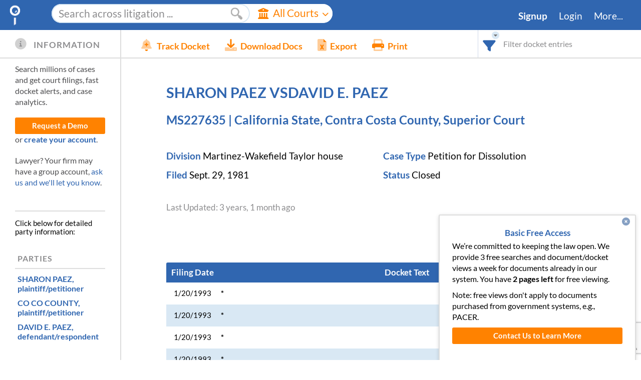

--- FILE ---
content_type: text/html; charset=utf-8
request_url: https://www.docketalarm.com/cases/California_State_Contra_Costa_County_Superior_Court/MS227635/SHARON_PAEZ_VSDAVID_E._PAEZ/
body_size: 85009
content:
<!DOCTYPE html>
<!--[if IE]><![endif]-->
<!--[if lt IE 7 ]> <html class="ie6">    <![endif]-->
<!--[if IE 8 ]>    <html class="ie8">    <![endif]-->
<!--[if IE 9 ]>    <html class="ie9">    <![endif]-->
<!--[if (gt IE 9)|!(IE)]><!--><html lang="en-US"><!--<![endif]-->
<head>
	<meta http-equiv="Content-Type" content="text/html; charset=utf-8" />
	
	<title>SHARON PAEZ VSDAVID E. PAEZ, MS227635 (California State, Contra Costa County, Superior Court)</title>
	<meta name="description" content="Case docket: SHARON PAEZ VSDAVID E. PAEZ, MS227635
in California State, Contra Costa County, Superior Court,
    last filing 01/20/1993,
    filed 09/29/1981.
" />

	<meta property="og:url" content="https://www.docketalarm.com/cases/California_State_Contra_Costa_County_Superior_Court/MS227635/SHARON_PAEZ_VSDAVID_E._PAEZ/" />
	<meta property="og:site_name" content="Docket Alarm" />
	<meta property="og:locale" content="en_US" />
	<meta name="twitter:site" content="@docketalarm"/>
	<meta name="twitter:creator" content="@docketalarm"/>
	<meta content="Docket Alarm, Inc." name="author" />
	<meta content="Docket Alarm, Inc." name="copyright" />

	<meta name="google-site-verification" content="4Rrd6dVjKYKuSBAoT_tYh9YqnU7D9lAPAP6vKQGQdnY" />
	<meta name="viewport" content="width=device-width, initial-scale=1">
	<link rel="apple-touch-icon" href="/site_media/img/favicon-128.png" sizes="128x128">
	
    
    <style type="text/css">
        /* latin-ext */
        
        /* latin */
        @font-face {
          font-family: 'Lato';
          font-style: italic;
          font-weight: 400;
          src: url(https://fonts.gstatic.com/s/lato/v20/S6u8w4BMUTPHjxsAXC-q.woff2) format('woff2');
          unicode-range: U+0000-00FF, U+0131, U+0152-0153, U+02BB-02BC, U+02C6, U+02DA, U+02DC, U+2000-206F, U+2074, U+20AC, U+2122, U+2191, U+2193, U+2212, U+2215, U+FEFF, U+FFFD;
        }
        
        /* latin */
        @font-face {
          font-family: 'Lato';
          font-style: italic;
          font-weight: 700;
          src: url(https://fonts.gstatic.com/s/lato/v20/S6u_w4BMUTPHjxsI5wq_Gwft.woff2) format('woff2');
          unicode-range: U+0000-00FF, U+0131, U+0152-0153, U+02BB-02BC, U+02C6, U+02DA, U+02DC, U+2000-206F, U+2074, U+20AC, U+2122, U+2191, U+2193, U+2212, U+2215, U+FEFF, U+FFFD;
        }
        /* latin-ext */
        @font-face {
          font-family: 'Lato';
          font-style: normal;
          font-weight: 400;
          src: url(https://fonts.gstatic.com/s/lato/v20/S6uyw4BMUTPHjxAwXjeu.woff2) format('woff2');
          unicode-range: U+0100-024F, U+0259, U+1E00-1EFF, U+2020, U+20A0-20AB, U+20AD-20CF, U+2113, U+2C60-2C7F, U+A720-A7FF;
        }
        /* latin */
        @font-face {
          font-family: 'Lato';
          font-style: normal;
          font-weight: 400;
          src: url(https://fonts.gstatic.com/s/lato/v20/S6uyw4BMUTPHjx4wXg.woff2) format('woff2');
          unicode-range: U+0000-00FF, U+0131, U+0152-0153, U+02BB-02BC, U+02C6, U+02DA, U+02DC, U+2000-206F, U+2074, U+20AC, U+2122, U+2191, U+2193, U+2212, U+2215, U+FEFF, U+FFFD;
        }
        /* latin-ext */
        @font-face {
          font-family: 'Lato';
          font-style: normal;
          font-weight: 700;
          src: url(https://fonts.gstatic.com/s/lato/v20/S6u9w4BMUTPHh6UVSwaPGR_p.woff2) format('woff2');
          unicode-range: U+0100-024F, U+0259, U+1E00-1EFF, U+2020, U+20A0-20AB, U+20AD-20CF, U+2113, U+2C60-2C7F, U+A720-A7FF;
        }
        /* latin */
        @font-face {
          font-family: 'Lato';
          font-style: normal;
          font-weight: 700;
          src: url(https://fonts.gstatic.com/s/lato/v20/S6u9w4BMUTPHh6UVSwiPGQ.woff2) format('woff2');
          unicode-range: U+0000-00FF, U+0131, U+0152-0153, U+02BB-02BC, U+02C6, U+02DA, U+02DC, U+2000-206F, U+2074, U+20AC, U+2122, U+2191, U+2193, U+2212, U+2215, U+FEFF, U+FFFD;
        }
    </style>
	
	<link href="/site_media/css/frontpages/base.css" rel="stylesheet" type="text/css" />
	 

	<style type="text/css">
		#bd {
			min-height: 35em;
			padding-bottom: 0px;
		}
		
		.message_overlay {
			text-align: left;
			padding: 10px;
		}
			.message_overlay p {
				font-size: 1.2em;
				line-height: 1.2em;
			}
			.message_overlay textarea {
				width: 100%;
				height: 200px;
				margin: auto;
				margin: 10px auto 10px auto;
				display: block;
			}
			.message_overlay input[type=submit] {
				display: block;
				margin: auto;
				font-weight: bold;
			}
	</style>
<link rel="canonical" href="https://www.docketalarm.com/cases/California_State_Contra_Costa_County_Superior_Court/MS227635/SHARON_PAEZ_VSDAVID_E._PAEZ/" />
<!--
<link rel="stylesheet" type="text/css" href="/site_media/css/ui.checkbox-ui.radiobutton.css" />
<link rel="stylesheet" href="/site_media/css/validationEngine.jquery.css" type="text/css"/>
-->
<link rel="stylesheet" href="/site_media/css/dockets.css" type="text/css"/>

<link href="/site_media/css/docket_page.css" rel="stylesheet" type="text/css" />

<style type="text/css">
#docket_report .filing_col {
    display: none;
}
</style>



<style type="text/css">
.filing_col {
	display: none;
}
#docket_report .part {
	padding: 3px 5px 0px 0px;
}
#docket_report .part span, #docket_report  .docket_col .title {
	font-weight: bold;
}
#charges .addtl-statutes {
    width: 140px;
    float: left;
}
</style>



	
    <script type="text/javascript" async defer src="https://ipmeta.io/plugin.js"></script>
    <!-- HubSpot Embed -->
    <script type="text/javascript" id="hs-script-loader" async defer src="//js.hs-scripts.com/22026994.js?businessUnitId=439450"></script>
    <!-- Adding google reCaptcha  -->
    <script src="https://www.google.com/recaptcha/enterprise.js?render=6LeK5wkrAAAAAKTlL1SEjkdshS_RvoQ01X_BWwOK"></script>
    <!-- We use font-awesome kits which provide backwards compatibility for version 4.x. -->
    <script src="https://kit.fontawesome.com/cedf466f5c.js" crossorigin="anonymous"></script>
    <script type="text/javascript">
		
		var user_logged_in = false,
		    user_first_name = null,
		    user_last_name = null,
            user_org_type = null,
		    user_billing_type = null,
            user_api_enabled = false,
			matter_validation_enabled = false,
			query_builder_display_dockets_only = false;
		/* It doesn't take a computer whiz to crack this simple paywall. We
		 * kindly ask you to respect the work we put into this site. We have
		 * plans for all budgets, including no-cost plans for research and
		 * students. Please contact us if you'd like real access. */
		var paywall_total = 3;
		var paywall_left = 2;
		var paywall_incremented = true;
		var user_firm_name = null;
		// user_source should be in json.
		var user_source = null;
        
        var stripe_public_key = 'pk_FqAMAw5KSSkTGkiR3fxVBr7KBefHm';
		var user_flat_rate_pricing = "$99/mo.";
		var paywall_expired = paywall_left != null && paywall_left <= 0 && paywall_incremented;
		var override_paywall = false;
	</script>
    <!-- Webpack development libraries -->
    <script src="/site_media/js_thirdp_libs_webpack.js" type="text/javascript"></script>
    <script src="/site_media/jquery-ui-1.12.1.custom.min.js" type="text/javascript"></script>
    
	<script src="/site_media/common_esbuild.js" type="text/javascript"></script>
    <script src="/site_media/pleading_tags.js" type="text/javascript"></script>

	<script type="text/javascript">

function analytics_get_custom_metrics(callback) {
    // Set the signed-in user_id, cannot use email or PII.
    ga('set', 'userId', '');
    // Other templates can redifine
    callback();
}
function get_sightmill_script() {
    $SiML = {pid:"d8e88300-bdf8-11e9-a4a6-ecf4bbd8263c"};
    $SiML.email = user_logged_in;
    $SiML.firstname = user_first_name;
    $SiML.lastname = user_last_name;
    $SiML.tags = "";
    $SiML.segment = user_billing_type;
    $SiML.product = "Docket Alarm";
    $SiML.spend = "";
    $SiML.owner = "";
    $SiML.lang = "en-us";
    setTimeout(function () {
        // Get the sightmill script asynchronously.
        $.getScript("https://sightmill.com/tracker/" +
            "d8e88300-bdf8-11e9-a4a6-ecf4bbd8263c.js?", function () {
        });
    }, 1000);
}

$(document).ready(function _docket_top_level() {
    setTimeout(function _delay_load() {
		if(typeof analytics_dimension != "undefined") {
		    analytics_get_custom_metrics(function _custom_metrics_callback() {
                analytics_dimension(user_logged_in, user_org_type,
                    user_billing_type, paywall_expired);
            });
        }
	    // card_list_helpers.get_script(stripe_public_key);
        // The alternative chat window, using salesforce.
        setup_salesforce_live_chat_window()
	}, 300);

	if(user_logged_in && user_billing_type != 'pacer' &&
        window.location.host.indexOf('localhost') === -1) {
	    get_sightmill_script();
    }
});
</script>

<!-- Adding Google Tag Manager: Github #6034 -->
<!-- Google Tag Manager -->
<script>(function(w,d,s,l,i){w[l]=w[l]||[];w[l].push({'gtm.start':
new Date().getTime(),event:'gtm.js'});var f=d.getElementsByTagName(s)[0],
j=d.createElement(s),dl=l!='dataLayer'?'&l='+l:'';j.async=true;j.src=
'https://www.googletagmanager.com/gtm.js?id='+i+dl;f.parentNode.insertBefore(j,f);
})(window,document,'script','dataLayer','GTM-KNKW5TW');</script>
<!-- End Google Tag Manager -->

<!-- Google Tag Manager (noscript) -->
<noscript><iframe src="https://www.googletagmanager.com/ns.html?id=GTM-KNKW5TW"
height="0" width="0" style="display:none;visibility:hidden"></iframe></noscript>
<!-- End Google Tag Manager (noscript) -->


	<script src="/site_media/ui.checkbox-ui.radiobutton.js" type="text/javascript" ></script>
	<script src="/site_media/dockets_esbuild.js" type="text/javascript"></script>
	
<script async type="text/javascript" src="/site_media/icalendar/jquery.icalendar.js"></script>
<script type="text/javascript" src="/site_media/pleading_tags_timeline.js" type="module" ></script>

<script type="text/javascript">
var is_itc = false;
var user_alert_id = null;
var docket_has_paid_documents = false;
var docket_has_get_document_confirmation = false;
var docket_display_pleading_tags = false;
var cc_alert_id = null;
var cc_alert_email = "";
var cc_alert_user = "";
var cc_alert_total_cc = -1;

var cc_alert_user_a = cc_alert_email ? "<a href='mailto:" + cc_alert_email + "' " +
    "data-powertip='Email address: " + cc_alert_email + "'>" +
    (cc_alert_user.length ? cc_alert_user : cc_alert_email) + "</a>" : "";
var cc_tracked_msg = !user_alert_id && cc_alert_id ?
    "Cannot edit tracking settings. Managed by " + cc_alert_user_a + "." : "";


var _custom_metrics_ready = false;

//Used in DE Chancery to keep  record of which entries are merged with each other. Helps in highlighting/filtering docket entries
var merged_entries = [];
//Used when a docket entry needs to be skipped for any reason and not shown on the docket page.
//See example usage in docket_dechancery.html --> getdocketcontents()
var IGNORED_DOCKET_CONTENTS = {"skipped":true};
/**
 * Override the custom metrics with our own.
 **/
function analytics_get_custom_metrics(callback) {
    // Metrics aren't immediately available.
    var counter = 0;
    setTimeout(function _wait_analytics() {
        if(!_custom_metrics_ready && ++counter < 10){
            setTimeout(_wait_analytics, 200)
            return;
        }
        // Set the signed-in user_id, cannot use email or PII.
        ga('set', 'userId', '');
        // metric1 is docket report length.
        ga('set', 'metric1', docket_report ? docket_report.length : 0);
        // metric2 is num parser tags. Send it and reset it.
        var num_p_items = ((parser_info || {}).parser_items || []).map(function (pitem, idx) {
            return ((pitem || {}).indices || []).length;
        });
        num_p_items = num_p_items.length ? num_p_items.reduce(function (acc, item) {
            return acc + item;
        }) : 0;
        ga('set', 'metric2', num_p_items);
        // Callback to send the pageview.
        callback()
    }, 200);
}


/**
 * Return the API endpoint's info structure.
 **/
function getdocket_api_info() {
    if(!user_logged_in) {
        return false;
    }
    // Note: Scraping this information is against our terms of service, we have
    // an API that can get this information in the same format for a good price.
    return JSON.parse("");
}

function progress_loader(show, expected_time, key) {
    if(!key) key = "docketupdate";
    if(show) {
        start_progress_bar("#top_loader .progress_bar", expected_time, key);
        $("#top_loader").show().find(".loader").show();
    } else {
        $("#top_loader").hide();
        stop_progress_bar(key);
    }
}

var docket_updates_in_progress = 0;
function update_docket_report(reanalyze_only, force_full_docket, retry_num) {
    if(docket_updates_in_progress > 0) {
        // Docket updates can cost money. Avoid reentry.
        console.log("Update already in progress.");
        return;
    }
    progress_loader(true, 35);
    docket_updates_in_progress += 1;
    // Update visual state disabling buttons.
    $(".update_docket.button").button( "option", "disabled", true);
    $("#email_docket").button( "option", "disabled", true);
    $("#info_line").find(".default_message").hide().end();
    $(".refresh_message").show();
    // Disable all powertips that may be shown. We want to be ready for an error
    // message that may come back from update_docket.
    $.powerTip.hide(null, true);

    // Set the anonymous docket id.
    var data = { id:6716000828260352 };
    if(reanalyze_only) {
        // Only administrators can reanalyze.
        data.reanalyze_only = true;
    }
    if(force_full_docket) {
        data.force_full_docket = true;
    }
    $.post("/update_docket_report.ajax", data, function() {}, "json")
    .success(function(result) {
        docket_updates_in_progress -= 1;
        $("#info_line").find(".default_message").show().end();
        $(".refresh_message").hide();
        if(result.success) {
            if(result.updated) {
                progress_loader(true, 5);
                window.location = result.docket.internal_link;
            } else if(reanalyze_only) {
                progress_loader(true, 5);
                window.location = result.docket.internal_link;
            } else {
                progress_loader(false);
            }
        } else if(result.error_type == 'nopacer' ||
                    result.error_type == 'needpaid') {
            toggle_membership_window(true);
            progress_loader(false);
            show_error_usermsg(result.error);
        } else if(result.error.search(/Could not login to PACER/) == 0 &&
                (!retry_num || retry_num < 3)) {
            progress_loader(false);
            show_usermsg(result.error + " Retrying...", null, "warning", 5000);
            return update_docket_report(reanalyze_only, force_full_docket,
                retry_num ? retry_num + 1 : 1);
        } else if(set_matter_number_error(result)) {
            // Matter number errors are handled on their own.
            progress_loader(false);
        } else {
            progress_loader(false);
            show_error_usermsg(result.error);
        }
        $(".update_docket.button").button( "option", "disabled", false);
        $("#email_docket").button( "option", "disabled", false);
    })
    .error(function(jqXHR, textStatus, errorThrown) {
        progress_loader(false);
        docket_updates_in_progress -= 1;
        $("#info_line")
            .find(".default_message").show().end();
        $(".refresh_message").hide().end();
        $(".update_docket.button").button( "option", "disabled", false);
        $("#email_docket").button( "option", "disabled", false);
        if(jqXHR.status != 0) {
            // If its a parseError, we're likely calling print on the backend.
            show_error_usermsg("Could not update the docket (" + textStatus +
                "). Plase try again.");
        }
    });
}

//////////////////////
// Highlighting and Docket Report Filtering

// The row that is currently selected.
var selected_highlight_row = null;
var shown_rows = null;
var shown_rows_perc_done = 1;
var showing_rows = null; // The rows we're in the process of showing.
var HIDE_ENTRIES_ON_FILTER = false;
var MAX_SHOW_ON_FILTER = 5000; // After this limit, we force hiding on filter.
function _arrays_equal(a,b) {
    return !!a && !!b && !(a<b || b<a);
}
function highlight_docket(query, terms, hit_indices, perc_done, iteration) {
    // hit_indices must be sorted.
    showing_rows = hit_indices;
    // Wait until the docket is fully rendered before highlighting
    var $filter_count = $("#FilterBlock .filter_count");
    if(!docket_report_rendered) {
        var filter_html = get_filter_html();
        // Try to avoid repaint.
        if(filter_html != $filter_count.html()) {
            $filter_count.html(filter_html ).show();
        }
        setTimeout(function() {
            if(_arrays_equal(showing_rows, hit_indices)) {
                highlight_docket(query, terms, hit_indices,
                    perc_done, iteration);
            }
        }, 300);
        return;
    }
    var $docket_report = $("#docket_report")
    if (query) {
        var num_floats = 0;
        var num_cols = $docket_report.find("th:visible").each(function () {
            // Sometimes we style the cols as floats to group them.
            var fl = $(this).css('float');
            if(fl && fl.length && fl != 'none')
                num_floats++;
        }).length;
        if(num_floats) {
            // The floats will all be put into one column.
            num_cols -= num_floats - 1;
        }
        if(HIDE_ENTRIES_ON_FILTER) {
            var q_strip = query.strip();
            $docket_report
                .find("#docket_filter").text(q_strip.length ? " " + query: "").end()
                .find("tr#docket_filter_msg").show()
                    .find("td").attr("colspan", num_cols);
        } else {
            $docket_report.find("tr#docket_filter_msg").hide();
        }
    } else {
        // But not the special message
        $docket_report.find("tr#docket_filter_msg").hide();
    }
    var is_odd = false;
    // Hide everything at first to prevent reflow
    if (HIDE_ENTRIES_ON_FILTER) {
        $docket_report.hide();
    }
    // Do an initial pass hiding and showing
    var rows = $(".docket_row[data-i]");
    if(!HIDE_ENTRIES_ON_FILTER) {
        rows.show();
    }
    var hit_i = 0, will_show = {};
    for(var r=0; r < rows.length; r++) {
        if(!query || hit_i < hit_indices.length && r == hit_indices[hit_i]) {
            if (HIDE_ENTRIES_ON_FILTER) {
                $(rows[r])
                    .addClass(is_odd ? 'odd' : 'even')
                    .removeClass(is_odd ? 'even' : 'odd')
                    .show();
                is_odd = !is_odd;
            }
            will_show[r] = true;
            hit_i ++;
        } else {
            if (HIDE_ENTRIES_ON_FILTER) {
                $(rows[r]).hide();
            }
        }
    }
    if (HIDE_ENTRIES_ON_FILTER) {
        // Now show again when done.
        $docket_report.show();
    }
    // Downloading takes time, and highlighting takes time. Let the download
    // portion of this process take up the following percent of progress.
    var max_download_percentage = .8;
    if(perc_done && perc_done != 1) {
        shown_rows_perc_done = max_download_percentage * perc_done;
    } else if(_arrays_equal(showing_rows || [], hit_indices || [])) {
        // We are showing all of the rows that we need to.
        shown_rows_perc_done =  1;
    } else {
        // We are not showing all the rows that we need to.
        shown_rows_perc_done =  max_download_percentage;
    }
    // Setup the hit counter
    if(query) {
        $filter_count.html(get_filter_html()).show();
    } else {
        $filter_count.hide();
    }
    // Reset the selected filter when this is our first time highlighting.
    if(!iteration){
        rows.removeClass("selected");
        selected_highlight_row = null;
    }
    $("body").toggleClass("page_filtered", query && hit_i ? true : false);

    // Setup the higlighted term regex
    for(var t=0; t < terms.length; t++) {
        var term = RegExp.escape(terms[t]);
        if(term.search(/^\d/) == 0) {
            // Starts with a number, do not auto stem.
            term += "\\b";
        } else {
            // Starts with a letter. Allow automatic stemming.
            term += '[^\\s\\(\\)\\b]*';
        }
        // Make sure there's a break before.
        term = '\\b' + term;
        // Wrap in parenthesis.
        terms[t] = '(' + term + ')';
    }
    var hl_regex = new RegExp(terms.join("|"),'i');

    remove_highlights("#heading_block, #docketheader, .panel.parties");
    if(terms.length) {
        // Highlight the heading block area
        highlight($("#heading_block, #docketheader, .panel.parties"), hl_regex);
    }
    function set_shown_rows() {
        shown_rows = [];
        for(var j in will_show) {
            shown_rows.push(parseInt(j));
        }
        shown_rows.sort(function (a, b) { return a > b ? 1 : a < b ? - 1 : 0});
    }
    // Highlight the docket entries
    var num_reflows = 0;
    function higlight_docket_row(cnt, synchronous) {
        if(!synchronous && !_arrays_equal(showing_rows, hit_indices)) {
            console.log("Stopped highlighting b/c changed: " +
                showing_rows.length + " != " + hit_indices.length);
            return;
        }
        if(cnt == rows.length) {
            console.log("Finished highlighting b/c changed: " + hit_indices.length);
            // All done filtering and highlighting.
            if(!perc_done || perc_done == 1) {
                // We're done downlading data too.
                shown_rows_perc_done = perc_done || 1;
            }
            // Save the rows that we're showing.
            set_shown_rows();
            if(iteration) {
                // The call to highlight_next_prev may screw up our selection.
                if(selected_highlight_row == 0) {
                    selected_highlight_row = null;
                } else if(selected_highlight_row != null) {
                    selected_highlight_row++;
                }
            }
            $filter_count.html(get_filter_html());
            // Select the first item.
            highlight_next_prev();
            // Dispatch the event.
            dispatchEvent(makeCustomEvent('docket_report_render_complete'));
            return;
        } else if(cnt > rows.length) {
            console.warn("Count greater than rows: " + cnt + " > " + row.length);
            return;
        }
        if(perc_done && perc_done != 1) {
            shown_rows_perc_done = perc_done * max_download_percentage;
        } else {
            // We're done downloading data, but not highlighting it. Calculate
            // the total progress based on what's left to do.
            shown_rows_perc_done = max_download_percentage +
                (1 - max_download_percentage) * (cnt + 1) / rows.length;
        }
        var item = rows[cnt];
        var reflow = true;
        if(will_show[cnt]) {
            // If there are terms to highlight query, then highlight
            if(terms.length) {
                if(item.hasAttribute("data-skipped") && merged_entries.length > 0){
                    //If the row we are trying to highlight is skipped, it means that we have merged it's contents
                    //with another row and recorded the fact in merged_entries. So we highlight that row instead.
                    item = rows[merged_entries.find(function(me) { return me.skipped == cnt}).merged_with];
                    //Deleting the empty matched row from master list to display proper message
                    // 1 of 3 instead of 1 of 5.
                    delete will_show[cnt];
                }
                highlight($(item), hl_regex);
            }
        }
        // Add/remove highlight causes reflow. Sleep to be responsive. Also
        // sleep to avoid very deep recursion.
        if(cnt%500==0) {
            return setTimeout(function () {
                if( _arrays_equal(showing_rows, hit_indices)) {
                    set_shown_rows();
                    $filter_count.html(get_filter_html());
                    higlight_docket_row(++cnt);
                }
            }, 1);
        }
        return higlight_docket_row(++cnt, true);
    }
    // Remove all the existing highlights.
    remove_highlights(".docket_row", terms.length ? will_show : null,
        function _progress(num, total, next) {
            next();
        }, function _done(broke_early) {
            if(!query) {
                selected_highlight_row = null;
                return;
            }
            set_shown_rows();
            higlight_docket_row(0);
        }
    );
}

// Filter the docket and only show what is selected
var current_filtered_contents = 0;
var current_filtered_hide = HIDE_ENTRIES_ON_FILTER;
function filter_docket_report(filter) {
    if(filter == "") filter = null;
    if(current_filtered_contents == filter &&
        current_filtered_hide == HIDE_ENTRIES_ON_FILTER &&
        // Make sure we remove filters
        (!shown_rows || shown_rows.length == docket_report.length || filter)) {
        return;
    }
    if(!filter || filter.strip().length==0) {
        // Set current_filtered first to guard against reentry.
        current_filtered_contents = filter;
        current_filtered_hide = HIDE_ENTRIES_ON_FILTER;
        highlight_docket(null, [], []);
        return;
    }
    var MAX_ROWS = 100;
    function do_highlight_ajax(callback, start_row)  {
        var data = {
            'ids[]' : [6716000828260352],
            query : filter,
            hits_and_terms:true,
            max_rows: MAX_ROWS,
            // We don't need events or entities, they slow things down.
            max_entities: 0,
            max_events: 0,
            start_row: start_row || 0
        };
        $.getJSON("/search/gethighlight.ajax", data, function(){})
        .success(callback)
        .error(function() {
            highlight_docket(null, [], []);
            $("#FilterBlock .loader").hide();
            $(".filter_error").text("There was an error highlighting the " +
                "docket. Press Filter to try again.").fadeIn("slow");
            current_filtered_contents = filter ? null : "*";
        });
    }
    $("#FilterBlock")
        .find(".loader").show().end()
        .find(".filter_count").hide().end();

    function _handle_highlight_response(data, start_row, old_hits, i) {
        // Make sure this is the current filter.
        if(current_filtered_contents != filter ||
            current_filtered_hide != HIDE_ENTRIES_ON_FILTER) {
            return;
        }
        $("#FilterBlock .loader").hide();
        if(data.success) {
            $(".filter_error").fadeOut("slow");
            var snippet = data.snippets[0];
            var all_hits = old_hits.concat(snippet.hits);
            if(snippet.hits.length == MAX_ROWS) {
                var last_row = snippet.hits[snippet.hits.length - 1] + 1;
                var perc_done = last_row / $(".docket_row").length;
                highlight_docket(filter, snippet.terms, all_hits, perc_done, i);
                // Make the recursive ajax call.
                do_highlight_ajax(function _do_next_inner(data) {
                    _handle_highlight_response(data, last_row, all_hits,
                        (i||0) + 1);
                }, last_row + 1);
            } else {
                // We're done.
                highlight_docket(filter, snippet.terms, all_hits, 1, i);
            }
        }  else {
            highlight_docket(null, [], []);
            $(".filter_error").text(data.error).fadeIn("slow");
        }
    }
    // Start up by searching with the first row.
    do_highlight_ajax(function(data) {
        _handle_highlight_response(data, 0, []);
    });
    current_filtered_contents = filter;
    current_filtered_hide = HIDE_ENTRIES_ON_FILTER;
}

var last_filter_update = null;
function enqueue_filter_update() {
    // Wait a half second until the user finishes typing, then update
    if(last_filter_update) {
        clearTimeout(last_filter_update);
    }
    last_filter_update = setTimeout(function () {
        last_filter_update = null;
        var state = $.bbq.getState();
        var changed = 0;
        var $filter_txt = $("#filter_txt");
        if($("#hide_on_filter").is(":checked")) {
            // If it's checked make sure our state is set.
            if(state.hide_on_filter != 'yes') {
                state.hide_on_filter = 'yes'; changed++;
            }
        } else if(state.hide_on_filter) {
            // Otherwise delete it altogether.
            delete state.hide_on_filter; changed++;
        }

        var filter = $filter_txt.val();
        if(filter) {
            // If using a filter, remove any hits, and add the query.
            if(state.hits) {
                delete state.hits; changed ++;
            }
            if(state.q != filter) {
                state.q = filter;
                changed = true;
            }
        } else if(state.q) {
            delete state.q;
            changed = true;
        }
        if(changed) {
            // Override all state.
            $.bbq.pushState("#" + $.param(state, true));
        }
        $filter_txt.dequeue();
    }, 10);
}

/**
 * Get the message within the filter box.
 **/
function get_filter_html() {
    if(!docket_report_rendered) {
        return '<span class="perc">will filter after docket loads</span>';
    }
    var state = $.bbq.getState();
    var msg = "";
    if(shown_rows && shown_rows.length){
        msg += (selected_highlight_row + 1) + " of " + shown_rows.length +
            " row" + (shown_rows.length == 1 ? "" : "s");
    } else if(shown_rows_perc_done == 1) {
        msg += "No hits";
    } else {
        msg += "Searching";
    }
    if(shown_rows_perc_done != 1) {
        msg += '<span class="perc">' + Math.floor(shown_rows_perc_done * 100) +
            '% done</span>';
    } else if(shown_rows && shown_rows.length) {
        msg += '<div class="filter_hide"><input ' +
            (HIDE_ENTRIES_ON_FILTER ? "checked" : "") +
            ' type=checkbox id="hide_on_filter">' +
            '<label for="hide_on_filter">Show Only</label></div>';
    }
    msg = "<div class='hits'>" + msg + "</div>";
    msg = "<div>" + msg + "</div>";
    var tip_options = {
        popupClass : 'small_powertip',
        placement: 'sw',
    };
    var force_hide = docket_report && docket_report.length > MAX_SHOW_ON_FILTER;
    var $out = $(msg)
        .find(".hits")
            .toggleClass("nohits", !shown_rows || shown_rows.length == 0)
            .find("input[type=checkbox]").change(function () {
                if(force_hide) {
                    return;
                }
                enqueue_filter_update();
            }).end().end();
    if(force_hide) {
        $out.find(".filter_hide").addClass("disabled")
            .data("powertip", "Because this docket is so large, we " +
                "hide filtered docket entries for better performance.")
            .powerTip(tip_options);
    }
    return $out;
}

/**
 * Handle selecting the next/previous highlight in a filtered selection.
 **/
function highlight_next_prev(next) {
    var rows = $(".docket_row[data-i]:visible");
    if(!shown_rows || !shown_rows.length) {
        $("#FilterBlock .filter_count").html(get_filter_html()).show();
        return;
    }

    // Determine which row we should highlight.
    if(selected_highlight_row === null) {
        selected_highlight_row = 0;
    } else if (next) {
        selected_highlight_row += 1
    } else {
        selected_highlight_row -= 1
    }
    // Make sure we're in range.
    if(selected_highlight_row >= shown_rows.length) {
        selected_highlight_row = 0;
    } else if(selected_highlight_row < 0) {
        selected_highlight_row = shown_rows.length - 1;
    }

    // Add a selection class so we can higlight it differently.
    rows.removeClass("selected");
    var row_i = HIDE_ENTRIES_ON_FILTER ?
        selected_highlight_row : shown_rows[selected_highlight_row];
    var $selrow = $(rows[row_i]).addClass("selected");

    // Handle the message.
    $("#FilterBlock .filter_count").html(get_filter_html()).show();

    // Scroll the row into view if appropriate.
    if($selrow && $selrow.length) {
        scroll_and_center($selrow.offset().top, $selrow.height());
    }
}

////////////////////////
// Parties and Counsel
var parties = JSON.parse('[\u000A  {\u000A    \u0022index\u0022: 0, \u000A    \u0022counsel\u0022: [], \u000A    \u0022type\u0022: \u0022plaintiff/petitioner\u0022, \u000A    \u0022name\u0022: \u0022SHARON PAEZ\u0022\u000A  }, \u000A  {\u000A    \u0022index\u0022: 1, \u000A    \u0022counsel\u0022: [\u000A      {\u000A        \u0022name\u0022: \u0022DISTRICT ATTORNEY (FAMILY LAW)\u0022, \u000A        \u0022lead\u0022: true\u000A      }\u000A    ], \u000A    \u0022type\u0022: \u0022plaintiff/petitioner\u0022, \u000A    \u0022name\u0022: \u0022CO CO COUNTY\u0022\u000A  }, \u000A  {\u000A    \u0022index\u0022: 2, \u000A    \u0022counsel\u0022: [], \u000A    \u0022type\u0022: \u0022defendant/respondent\u0022, \u000A    \u0022name\u0022: \u0022DAVID E. PAEZ\u0022\u000A  }\u000A]');
var parties_by_type = JSON.parse('{\u000A  \u0022special_names_by_type\u0022: [], \u000A  \u0022other\u0022: [\u000A    {\u000A      \u0022index\u0022: 0, \u000A      \u0022counsel\u0022: [], \u000A      \u0022type\u0022: \u0022plaintiff/petitioner\u0022, \u000A      \u0022name\u0022: \u0022SHARON PAEZ\u0022\u000A    }, \u000A    {\u000A      \u0022index\u0022: 1, \u000A      \u0022counsel\u0022: [\u000A        {\u000A          \u0022name\u0022: \u0022DISTRICT ATTORNEY (FAMILY LAW)\u0022, \u000A          \u0022lead\u0022: true\u000A        }\u000A      ], \u000A      \u0022type\u0022: \u0022plaintiff/petitioner\u0022, \u000A      \u0022name\u0022: \u0022CO CO COUNTY\u0022\u000A    }, \u000A    {\u000A      \u0022index\u0022: 2, \u000A      \u0022counsel\u0022: [], \u000A      \u0022type\u0022: \u0022defendant/respondent\u0022, \u000A      \u0022name\u0022: \u0022DAVID E. PAEZ\u0022\u000A    }\u000A  ], \u000A  \u0022truncated\u0022: false\u000A}');

function sanitize_for_url(v) {
    return v.replaceAll("&", "%26").replace(/\?/g, "%3F").replace(/\s+/, "%20");
}
function counsel_by_firm(p) {
    // Group parties by law firm
    var firms = {};
    for(var c_i=0; c_i < p.counsel.length; c_i++) {
        var c = p.counsel[c_i];
        var fname = c.firm_analyzed == null ? (c.cfirm || c.firm || ''):
            c.firm_analyzed;
        if(firms[fname] === undefined) {
            firms[fname] = [];
        }
        firms[fname].push(c);
    }
    return firms;
}
function get_party_html(party_idx) {
    party_idx = parseInt(party_idx);
    var i = parseInt(party_idx);
    if(!parties || !parties.length || i >= parties.length) {
        console.log("Party Index out of range: " + i);
        return '';
    }
    var p = parties[i];
    var name = p.name;
    
    var party_ana_link = "";
    
    var close_btn = "<a class='close' href='#'><i class='fas fa-window-close'></i> Close</a>";
    var party_type_html = p.type && p.type.search(/other|unknown/ig) == -1 ?
        wrap_html(p.type, "span", "party_type") + " ": "";
    if(!p.counsel || !p.counsel.length) {
        return "<div class='counsel_block'>" +
            "<div class='title_block'><div class='counsel_title'>" +
            party_type_html + wrap_html(name || '', "span", "name") + party_ana_link +
            "</div>" + close_btn +
            "</div><p>No counsel information for this party.</p></div>";
    }
    var c_by_firm = counsel_by_firm(p);
    var html = "";
    // Iterate over the firms building the firm view
    for(cfirm in c_by_firm) {
        html += "<div class='firm'><h3 class='title'>" + cfirm;
        if(c_by_firm[cfirm].length > 3)
            html += " (" + c_by_firm[cfirm].length + ")";

        if (party_ana_link.length) {
            html += "<a class='analyze' data-powertip='Analyze this Firm' " +
                "href='/analytics/redirect?court=California State, Contra Costa County, Superior Court&type=firm&" +
                "val=" + sanitize_for_url(cfirm) +
                "'><img src='/site_media/img/analytics_icon.png'></a>";
        }
         html += "</h3><div class='block'>";

        // Then the counsel within the firms.
        for(c_i in c_by_firm[cfirm]) {
            var c = c_by_firm[cfirm][c_i];
            // If name_analyzed even exists, use it. It may clear out bad names.
            var cname = c.name_analyzed == null ? c.name: c.name_analyzed;
            html +=
            "<div class='counsel'><div class='main'>" +
                (cname ? "<div class='cname'>" + cname + "</div>" : "")+
                (c.prose ? "<i>(pro se)</i>" : "") +
                (c.lead ? "<i>(lead counsel)</i>" : "") +
            "</div><div class='contact'>";
            //	(c.firm ? "<div class='firm'>" + c.firm + "</div>" : "")
            var address =  c.address && c.address.length ? c.address:
                c.other && c.other.length ? c.other: [];
            for(var o_i=0; address && o_i < address.length; o_i++) {
                html += "<div>" + address[o_i] + "</div>";
            }
            
            html += "</div></div>";
        }
        html += "</div></div>";
    }
    var title =
        !name ? "Counsel for unspecified party":
        is_itc ? "Counsel Filing on Behalf Of " + party_type_html + wrap_html(name, "span", "name"):
        "Counsel for " + party_type_html + wrap_html(name, "span", "name");

    if(p.counsel.length > 12) {
        title += " (" + p.counsel.length + " total)";
    }
    title += party_ana_link;
    return "<div class='counsel_block show_contact'>" +
                "<div class='title_block'>" +
                    "<div class='counsel_title'>" + title + "</div>" +
                    close_btn + "</div>" + html + "</div>";
}

function add_counsel_copy() {
    function _get_text() {
        var out = '';
        $(".counsel_block").each(function(c_i, c) {
            out += $(c).find(".counsel_title").text() + "\n";
            // Iterate over all law firms
            $(c).find(".firm .title").each(function(i, obj) {
                out += $(obj).text() + "\n";
                // The counsels are in the next element
                obj = obj.nextElementSibling;
                $(obj).find(".counsel").each(function(j, counsel) {
                    var $counsel = $(counsel);
                    out += $counsel.find(".cname").text() + "\n";
                    $counsel.find(".contact div").each(function(q, contact) {
                        out += $(contact).text() + "\n";
                    });
                    out += "\n";
                });
                out += "\n";
            })
        });
        return out;
    }
    copy_to_clipboard(".counsel_overlay .copy", function () {
      // Get the citation name and remove extra spaces
      return _get_text() + "\nDocket Alarm\n" + window.location.toString();
    }, "Parties copied");
}

function show_party_detail(party_hash) {
    // Remove the old stuff
    var $docket_bd = $("#dockets_bd")
        .find(".counsel_overlay").remove().end()
        .find(".pname.selected")
            .find(".close").remove().end()
            .removeClass("selected")
            .end()
        .find("#docket_report").show().end()
        .css('min-height', 'auto');
    var party_html = '', party_idx = '', show_all = party_hash == "all";
    if(show_all) {
        for(var p_i in parties) {
            party_html += get_party_html(p_i);
        }
    } else {
        // Try to get the new detail
        party_idx = party_hash ? party_hash.split("-")[0] : null;
        party_idx = party_idx === null ? NaN : Number(party_idx);
        if(isNaN(party_idx)) {
            // There is none, we're done.
            return;
        }
        party_html += get_party_html(party_idx);
    }
    var controls = "<div class='controls'><div class='checker'>" +
        "<input type='checkbox' id='contact_info' checked>" +
        "<label for='contact_info'>Show contact info</label>" +
        "</div><div class='break'></div><a id='copy_btn' class='copy'>" +
        "<img src='/site_media/img/copy_icon_blue.png'> Copy</a>" +
        "<div class='break'></div>" +
        "<a id='show_all' class='show_all' href='#show_party=all' " +
            "title='" + (show_all ?
                "Showing all parties":
                "Select to view all parties") + "'>" +
        "<img src='/site_media/img/party_icon.png'> Show All Parties</a>" +
        "</div>";

    var $overlay = $("<div class='counsel_overlay'>" + controls + party_html +
            "</div>");
    $overlay.find("#contact_info").click(function () {
        if($(this)[0].checked) {
            $overlay.find(".counsel_block").addClass("show_contact");
        } else {
            $overlay.find(".counsel_block").removeClass("show_contact");
        }
    }).end()
    .toggleClass("all", show_all)
    .find("[data-powertip]").powerTip({}).end()
    // Mark the first as such.
    .find(".counsel_block").first().addClass("first").end();

    $docket_bd
        // Add the new stuff.
        .find(".pname[data-index=" + party_idx + "]")
            .addClass("selected")
            .append("<div class='close'><i class='fas fa-times'></i></div>")
            .end()
        .append($overlay)
        .find("#docket_report").hide().end()
        .css('min-height', Math.max($('.counsel_overlay').height(),
            $('#sidebar').height()))
        .find(".counsel_overlay .close, #sidebar .close").click(function () {
            $.bbq.removeState("show_party");
            return false;
        }).end();
    $(window).scroll(0);
    add_counsel_copy();
}
function get_visible_text(content) {
    // Not so easy to get the visible text
    var saved = $(content).clone();
    // Remove the hidden parts
    $(content).find(':hidden').remove();
    // Get the remaining text
    var visible_text = $(content).text();
    // Now revert back to our saved version
    $(content).replaceWith(saved);
    return visible_text;
}

function initialize_show_more_less(){ 
    $(".show_more").click(function () {
        $.bbq.pushState({show_more : true});
        return false;
    });
    $(".show_less").click(function () {
        $.bbq.removeState('show_more');
        return false;
    });
}

function handle_docket_page_keydown(event) {
    var state = null;
    if (event.keyCode === 27) {
        // ESCAPE: close the counsel window if open.
        state = $.bbq.getState();
        var caught = false;
        if(state.show_more) {
            $.bbq.removeState('show_more');
            event.preventDefault();
        }
        if(state.show_party)  {
            $.bbq.removeState('show_party');
            event.preventDefault();
        }
    } else if (event.keyCode === 38 || event.keyCode === 40) {
        // UP/DOWN ARROW: Cycle through parties.
        state = $.bbq.getState();
        if(state.show_party)  {
            var party_idx = Number(state.show_party.split("-")[0]);
            if (!isNaN(party_idx)) {
                var $cur = $("#dockets_bd .pname[data-index=" + party_idx + "]");
                var $to_click = event.keyCode === 38 ?
                    $($cur.prevAll(".pname")[0]):
                    $($cur.nextAll(".pname")[0]);
                event.preventDefault();
                $to_click.click();
            }
        }
    } else if(event.keyCode == 70 && (event.ctrlKey || event.metaKey)) {
        // Ctrl+F: filter the docket page.
        state = $.bbq.getState();
        if (state.show_party) {
            // Use normal CTRL+F when viewing a party.
            return;
        }
        var $input = $("#FilterBlock input[type=text], .FilterBlock input[type=text]");
        if(event.shiftKey) {
            $("#FilterBlock select").val("search_document")
                .richselectmenu("option", "change")();
        } else {
            $("#FilterBlock select").val("filter_docket")
                .richselectmenu("option", "change")();
        }
        $input.focus().select();
        if(!$input.is(":visible") ||
            parseInt($("#actionbar").css("margin-top")) < 0) {
            $('html,body').animate({ scrollTop: 0}, 150);
        }
        event.preventDefault();
    } else if(event.altKey && event.key == 'u') {
        // Toggle show/hide upcoming deadlines.
        $("#deadlines th .toggle").click();
        event.preventDefault();
    } else if(event.altKey && event.key == 'e') {
        // Export the docket
        $("#actionbar .docket_export").first().click();
        event.preventDefault();
    } else if(event.altKey && event.key == 't') {
        $("#show_timeline").click();
        event.preventDefault();
    } else if(event.key == "h" && (event.altKey || event.cmdKey || event.metaKey)) {
        $("#keyboard_shortcuts").toggle();
    }
}
function handle_party_click() {
    var key_val = $(this).attr('href').slice(1).split("=");
    var new_state = {};
    new_state[key_val[0]] = key_val[1];
    $.bbq.pushState(new_state);
    return false;
}

/**
 * Does all sorts of initialization for the docket report
 */
function initialize_docket_report() {
    ///////////
    // Handle Parties and Counsel Overlay.
    $(".pname").click(handle_party_click);
    initialize_show_more_less();
    // Remove the listener so it doesn't double up.
    window.removeEventListener('keydown', handle_docket_page_keydown);
    window.addEventListener('keydown', handle_docket_page_keydown);

    ///////////
    // Handle emailing the docket report
    $("#email_docket").button({
        icons: { primary: "ui-icon-mail-closed" }
    }).click(function () {
        $(".update_docket.button").button( "option", "disabled", true);
        $("#email_docket").button( "option", "disabled", true);
        progress_loader(true, 3, "email");
        $.post("/email_docket_report.ajax", {id:6716000828260352}, function(result) {
            progress_loader(false, null, "email");
            if(result.success) {
                show_success_usermsg("Email Sent");
                // Reload the page to reflect the updated docket
                if(result.updated)
                    location.reload();
            } else {
                show_error_usermsg(result.error);
            }
            $(".update_docket.button").button( "option", "disabled", false);
            $("#email_docket").button( "option", "disabled", false);
        }, "json");
        return false;
    });

    ///////////
    // Handle updates to the docket
    $("#update_docket.button").button({
        icons: { primary: "ui-icon-refresh" }
    });
    $(".update_docket").click(function () {
        update_docket_report();
        return false;
    }).data('powertip', '<h3>Update the Docket</h3>' +
        "<p>Dockets need to be regularly updated to stay current with the " +
        "filings posted to the court.</p>" +
        "<p>Update to pull new filings into this docket.</p>")
    .powerTip({
        popupClass : 'small_powertip',
        placement: 'n',
        // This tooltip should open slower and close faster, as it can
        // interfere with error tooltips after the update's result.
        fadeOutTime: 0,
        intentSensitivity: 4,
    });

    var WARN_HOURS = 24 * 1, ERR_HOURS = 24 * 3;
    var update_date = new Date("2022-12-01T14:56:49.669494");
    var escelate = isNaN(update_date.getTime()) ||(new Date() - update_date);
    if(escelate === true || escelate > 1000*60*60*WARN_HOURS) {
        $("#last_update")
            .toggleClass("warn", escelate > 1000*60*60*WARN_HOURS)
            .toggleClass("warn2", escelate === true || escelate > 1000*60*60*ERR_HOURS)
            .data('powertip','<h3>This docket is out-of-date</h3>' +
                "<p>Update the docket to pull in newer filings.</p>"
            ).powerTip({popupClass : 'small_powertip',  placement: 'n'});
    }

    // Make sure the messages span across the entire width of the table
    var th_len = $("#docket_report th:visible").length;
    if(th_len) {
        $("#docket_report .message td").attr("colspan", th_len);
    }

    ///////////
    // Copy Docket to clipboard
    function get_party_info_text() {
        function fixup_txt(txt) {
            return get_visible_text(txt)
                        // Remove all "big" whitespace
                        .replace(/\r?\n|\r|\t/g, " ")
                        .replace(/[\s\b]+/g, " ")
                        // A bit hackish, but remove links
                        .replace(/\(?\s*view\s+docket\s*\)?/g, "")
                        .replace(/\(?\s*view\s+document\s*\)?/g, "")
                        .replace(/\(\s*view\s*\)/g, "")
                        .strip();
        }
        function get_fixedspace(cols, col_widths, num_spaces) {
            var has_text=false, out="";
            do {
                has_text = false;
                for(var i=0; i<cols.length; i++) {
                    // Strip off any leading or trailing whitespace
                    cols[i] = cols[i].strip();
                    var last_space = cols[i].lastIndexOf(" ", col_widths[i]);
                    var width =
                            cols[i].length <= col_widths[i] ? cols[i].length:
                            last_space > 0 ? last_space:
                            col_widths[i];
                    if(width > 0) {
                        has_text = true;
                        out += cols[i].substr(0, width);
                    }
                    // Now add column spacers
                    for(j=0; j < num_spaces + col_widths[i]-width; j++)
                        out += " ";
                    cols[i] = cols[i].substr(width);
                }
                out = out.strip() + "\n";
            } while(has_text);
            return out;
        }
        // Figure out how much data is in each column
        var max_widths = [], tot_widths = [];
        $("table#docket_report tr:visible").each(function() {
            var cols = $(this).find("td:visible:not(.nocopy), th:visible:not(.nocopy)");
            for(i=0; i<cols.length; i++) {
                var txt_len = fixup_txt(cols[i]).length;
                if(!max_widths[i] || txt_len > max_widths[i])
                    max_widths[i] = txt_len;
                if(!tot_widths[i]) tot_widths[i] = txt_len;
                else tot_widths[i] += txt_len;
            }
        });
        // Calculate the amount of space between columns
        var num_spaces = max_widths.length < 4 ? 4 :
                            max_widths.length < 5 ? 2:
                            1;
        // Certain columns may have fixed widths. Give first column,
        // the date column, a fixed witdth.
        var fixed_width = {0:10};
        // Now calculate the rest of the column widths
        var tot_max_width=0, tot_tot_width=0, tot_fixed_width=0;
        for(i=0; i<max_widths.length; i++) {
            if(fixed_width[i]) {
                tot_fixed_width += fixed_width[i];
            } else {
                tot_max_width += max_widths[i];
                tot_tot_width += tot_widths[i];
            }
        }
        var char_widths = [];
        for(i=0; i<max_widths.length; i++) {
            char_widths[i] = fixed_width[i] ? fixed_width[i]: Math.round(
                (80-num_spaces*max_widths.length-tot_fixed_width)
                    *tot_widths[i] / tot_tot_width);
        }

        // Make sure they aren't too small, not the best algorithm
        // min_var_width: The minimum width of a column that has to be
        // split into multiple lines.
        var min_var_width = 8;
        for(i=0; i<max_widths.length; i++) {
            var min_width = max_widths[i] < min_var_width ?
                            max_widths[i] + 1 : min_var_width;
            for(k=i+1; k<max_widths.length && char_widths[i]<min_width; k++) {
                while(char_widths[i]<min_width && char_widths[k]>min_width) {
                    char_widths[i]++;
                    char_widths[k]--;
                }
            }
        }

        var out = "";
        $("table#docket_report tr:visible").each(function() {
            var cols = $(this).find("td:visible:not(.nocopy), th:visible:not(.nocopy)")
                        .map(function (i, e) { return fixup_txt(e) } );
            out += get_fixedspace(cols, char_widths, num_spaces) + "\n";
        });
        return out;
    }
    copy_to_clipboard("#clipboard_docket", function _get_text($this) {
      // Get the citation name and remove extra spaces
      return get_party_info_text() + "\nDocket Alarm\n" + 
        window.location.toString();
    }, "Docket copied");

    ///////////
    // The docket sidebar.
    var $sidebar = $("#sidebar");
    setup_common_sidebar($sidebar[0], $("#footer")[0],
        ".panel > h3, .panel > p, .pname, .jump_to");

    // On window resize, reset sidebar state b/c size affects whether
    // sidebar gets shown by default.
    var win_width = $(window).width();
    $(window).resize(function () {
        // Correct the x-location of the sidebar if the height changes.
        if(win_width != $(window).width()) {
            $sidebar.css('left', '');
            win_width = $(window).width();
        }
    });

    ///////////
    // Handle the docket tracking link
    if(user_logged_in) {
        // If logged in, show the tracking link
        var $docket_add = $(".docket_add:not(.signup)")
        // Disable the button if they are being CCed, "!!" for true/false.
        .toggleClass("disabled", !!cc_alert_id)
        .click(function () {
            analytics_track("docket", "track");
            var dockadd$ = $(this);
            if(!user_alert_id && cc_alert_id) {
                return false;
            }
            dockadd$.addClass("clicked");
            var data = get_docket_data();
            add_docket(data,
                function () {
                    dockadd$.removeClass("clicked");
                    $(".search_result_loader").hide();
                    $("#DocketSearchOverlay").dialog("close");
                },
                function (result) {
                    dockadd$.removeClass("clicked");
                    edit_docket(result.alert_id, result, data);
                }
            );
            return false;
        });
    } else {
        // If no user is logged in, then tracking becomes signup.
        $(".docket_add").addClass("signup").attr("href", "#")
            // Unbind any other click handlers that may bring up other windows.
            .unbind('click')
            .click(function () {
                show_signup_dialog(false, false, true);
                return false;
        }).show();
    }
    // Handle the docket tracking edit link.
    $(".docket_edit")
    .click(function() {
        if(!user_alert_id && cc_alert_id) {
            show_usermsg(cc_tracked_msg, $(this), "warn");
            return false;
        }
        // Edit the user's alert id if we have one, otherwise the anonymous
        edit_docket(user_alert_id || 6716000828260352 );
        return false;
    });
    on_docket_changed_calback = function(alert_id) {
        if(alert_id == "null" || !user_alert_id)
            document.location.reload(true);
    };

    $(".docket_export").click(function() {
        if(show_signup_dialog(false, false, false, true)) {
            return;
        }
        var $t = $(this).addClass('disabled');
        export_docket_report({
            data : get_docket_data(),
            success : function (url) {
                window.location = url;
                // It takes a moment to download, don't enable yet.
                setTimeout(function () {
                    $t.removeClass('disabled');
                }, 1000);
            },
            error : function (e) {
                $t.removeClass('disabled');
                show_error_usermsg(e);
            },
        });
        return false;
    });

    $(".print_docket").click(function() {
        if(show_signup_dialog(false, false, false, true)) {
            return;
        }
        var $t = $(this).addClass('disabled');
        
        // ADD THIS: Show loading indicator
        progress_loader(true, 10, "printdocket");  // 10 second estimate
        
        print_docket({
            data : get_docket_data(),
            success : function (url) {
                // ADD THIS: Hide loading indicator on success
                progress_loader(false, null, "printdocket");
                
                window.location = url;
                setTimeout(function () {
                    $t.removeClass('disabled');
                }, 3000);
            },
            error : function (e) {
                // ADD THIS: Hide loading indicator on error
                progress_loader(false, null, "printdocket");
                
                $t.removeClass('disabled');
                show_error_usermsg(e);
            },
        });
        return false;
    });

    ///////////
    // Handle filtering the docket.
    var $filter_block = $("#FilterBlock");
    function _on_search_type_change() {
        var selected = $filter_block.find("select").val();
        $filter_block
            // First hide all
            .find(".search_type").hide()
            // Now show the selected one.
            .filter("." + selected).show().end().end()
            // Fix the placeholder
            .find("input[type=text]").attr("placeholder",
            selected == "filter_docket" ?
                "Filter docket entries": "Search within documents in docket"
        );
    }
    $filter_block
        .find("#filter_txt").keydown(function (e) {
            if (e.which == 13) {
                // Enter.
                if($filter_block.find("select").val() == "search_document"){
                    var data = get_docket_data();
                    var user_q = $("#filter_txt").val() || '';
                    var q = "court:(" + data.court + ") AND docket:(" + data.docket + ")";
                    var court = data.court_cite || data.court;
                    if(court && court.length) {
                        court = " (" + court + ")";
                    }
                    window.location = "/search/?q=" + encodeURIComponent(user_q) +
                     "&fname_q_Search_Within=" + encodeURIComponent("Searching In: " +
                            data.title + ", " + data.docket + court) +
                        "&f=q_Search_Within-" + encodeURIComponent(q);
                    return;
                }
                var state = $.bbq.getState();
                if($("#filter_txt").val() == (state.q || "")) {
                    // Nothing has changed. Advance to the next/prev result.
                    highlight_next_prev(!e.shiftKey);
                } else {
                    // The filter has changed.
                    enqueue_filter_update();
                }
            } else if (e.keyCode === 27) {
                // Escape, clear the filter.
                var orig_scroll = window.scrollY;
                $("#filter_txt").val("");
                $.bbq.removeState('q');
                $.bbq.removeState('hits');
                window.scrollTo(window.scrollX, orig_scroll);
                enqueue_filter_update();
                // If the filter box has focus, clear it.
                $("#FilterBlock input, .FilterBlock input").blur();
            } else if(e.altKey && e.key == 's') {
                // Toggle the show only
                var $hide_filter = $("#hide_on_filter");
                $hide_filter.prop('checked', !$hide_filter.is(":checked"));
                enqueue_filter_update();
            } else {
                // We cant update on each letter, if we use bbq state.
                ; // enqueue_filter_update()
            }
            $(".filter_error").fadeOut("slow");
        })
        // Add a blur handler for mobile which doesn't really have "return"
        .blur(enqueue_filter_update).end()
        .find("select").richselectmenu({
            change : _on_search_type_change,
            classes : {
                "ui-selectmenu-menu": "docket-report-filter-menu",
                "ui-selectmenu-button" : "docket-report-filter-button",
            }
        })
        .find(".do_search").click(enqueue_filter_update).end();
    // Run once for the initial setup.
    _on_search_type_change();

    $(".filter_show_all").click(function (e) {
        $("#filter_txt").val("");
        $.bbq.removeState("hits");
        enqueue_filter_update();
        return false;
    });

    ///////////
    // Handle the little scroll-bar indicator at the right.
    var $date_scroller = $("<div id='date_scroller'></div>").hide();
    $("body").append($date_scroller);
    $.expr[':'].inviewport = function(obj, index, meta, stack) {
        var r = obj.getBoundingClientRect();
        return r.bottom > 0 && r.top < document.documentElement.clientHeight;
    };
    var $doc_report = $("#docket_report");
    var fadeTimeout = null;
    $(window).scroll(function() {
        var date = null;
        // Only find the relevant date if we've scrolled into the docket report.
        if($doc_report[0].getBoundingClientRect().top <= 0) {
            // Get all of the
            var first = $doc_report.find(".docket_row:inviewport").first();
            if(first && first.length) {
                date = first.find(".filing_date_col").attr("datetime");
            }
        }
        // Stop any animations that we may be doing.
        if(fadeTimeout) {
            clearTimeout(fadeTimeout);
        }
        if(date && date.length) {
            // No need to show the day. Month and year are good.
            date = date.replace(/\/\d+\//g, '/');
            $date_scroller.text(date).show().css("opacity", 1);
            // Make it slowly fade out.
            fadeTimeout = setTimeout(function () {
                $date_scroller.fadeOut("slow");
            }, 1300);
        } else {
            // No date. Immediately close it.
            $("#date_scroller").hide();
        }
    });


    ////////////
    // The analytics button and the analytics pane underneath the actionbar.
    var $anabar = $("#analyticsbar");
    var analytics_opts = null;
    function get_analytics_opts(callback) {
        // Grab all of the analytics options for this docket from the server.
        if(analytics_opts) {
            callback();
            return;
        }
        var doc_data = get_docket_data();
        var param = $.param({
            court:doc_data.court,
            docket:doc_data.docket,
        });
        // Show a loader if it's going to take a while (it shouldn't).
        var loadershow = setTimeout(function() {
            $("#top_loader").show();
        }, 100);
        $.getJSON("/analytics/options.ajax?" + param, function(resp) {
            if(resp.success) {
                delete resp.success; // Remove the mesage from the payload.
                clearTimeout(loadershow); // Don't let the loader be shown.
                $("#top_loader").hide(); // Close it if it already was shown.
                analytics_opts = resp; // Save the analytics options.
                callback();
            } else {
                show_error_usermsg(resp.error);
            }
        });
    }

    $(".do_analytics").click(function () {
        var ANALYTICS_HEIGHT = 108;
        if($anabar.is(":visible") && $anabar.height()) {
            // Hide it.
            $anabar.animate({height:0}, 200, function() { $anabar.hide(); });
        } else {
            // Show it.
            analytics_track("docket", "analytics");
            get_analytics_opts(function() {
                $anabar.find(".type").addClass("disabled");
                for(k in analytics_opts) {
                    if(analytics_opts[k].length) {
                        // Find the corresponding type field.
                        var $atype = $anabar.find(".type[data-type=" + k + "]");
                        // Enable it.
                        $atype.removeClass("disabled");
                        if(!$atype.length) {
                            console.log("Unknown analytics type");
                        }
                    }
                }
                // Show the analytics pane
                $anabar.css('display', 'block')
                    .animate({height: ANALYTICS_HEIGHT}, 200);
            });
        }
    });
    $anabar.find(".select_type .type").click(function () {
        if($(this).hasClass("disabled")) {
            return false;
        }
        var type = $(this).data("type");
        var vals = [];
        $anabar
            .find(".select_subtype select").html(analytics_opts[type].map(
                function(v) { return "<option value='" + v.link + "'>" +
                    v.val + "</option>"; }).join("")).change().end()
            .find(".select_type").hide().end()
            .find(".select_subtype")
                .find(".select div").text("Select " + capitalize(type)).end()
                .find(".type").html($(this).html()).end()
                .data("type", type)
            .show();
    }).end().find(".select_subtype .back").click(function () {
        $anabar
            .find(".select_type").show().end()
            .find(".select_subtype").hide();
    }).end().find(".select_subtype .select select").change(function () {
        $anabar.find(".select_subtype a.view").attr('href', $(this).val());
    });

    ///////////////////
    // Handle the actionbar during resizing.
    $(window).resize(function () {
        adjust_actionbar_items($("#actionbar"), $doc_report);
    });
    adjust_actionbar_items($("#actionbar"), $doc_report);
}
function update_docket_page_from_state() {
    var state = $.bbq.getState();
    var $filter_txt = $("#filter_txt");
    if(state.q && state.q != $filter_txt.val()) {
        $filter_txt.val(state.q);
    } else if (!state.q) {
        $filter_txt.val("");
    }
    var old_hide_entries_on_filter = HIDE_ENTRIES_ON_FILTER;
    HIDE_ENTRIES_ON_FILTER = state.hide_on_filter ? true : false;
    if(docket_report && docket_report.length > MAX_SHOW_ON_FILTER) {
        HIDE_ENTRIES_ON_FILTER = true;
    }

    // Handle
    if(state.hits && !state.q) {
        var seen = {};
        // Format, de-dup, and sort the hits list.
        var hits = state.hits.split(",").map(function (h) {
            // Dedup the list.
            h = parseInt(h);
            if(seen[h]) {
                return null;
            }
            seen[h] = true;
            return h;
        }).filter(function (h) { return h != null && h != NaN; });
        hits.sort(function(a,b) { return a-b;});
        if(!_arrays_equal(hits, showing_rows) ||
            old_hide_entries_on_filter != HIDE_ENTRIES_ON_FILTER) {
            highlight_docket(" ", [], hits);
        }
    } else {
        filter_docket_report(state.q);
    }

    if(state.show_more) {
        $("#parties_block, #sidebar .panel").addClass("more_shown");
    } else {
        $("#parties_block, #sidebar .panel").removeClass("more_shown");
    }
    show_party_detail(state.show_party);
}

$(document).ready(function _init_docket_page() {
    var did_download = download_docket_report(function _on_docket_report_downloaded() {
        var party_html = create_party_rows(parties_by_type.special_names_by_type,
            parties_by_type.other, function _after_download_docket_rep(html) {
                $(".parties .pnames").html(html);
                initialize_show_more_less();
                $(".pname").click(handle_party_click);
                create_docket_rows();
                update_from_state();
            });
        _custom_metrics_ready = true;
    });
    if(!did_download) {
        _custom_metrics_ready = true;
    }
    // Creates the first twenty docket rows
    create_docket_rows();
    // Update Menus
    update_from_state();
    // Make the party buttons work, among other things.
    initialize_docket_report();

    window.addEventListener('hashchange', function() {
        update_docket_page_from_state();
    });
    // Update now
    update_docket_page_from_state();
    // And also when the docket report is done being rendered.
    onEvent('docket_report_render_complete', update_docket_page_from_state);

    

    var $show_all_related = $(".show_all_related");
    $show_all_related.click(function () {
        var $hidden = $(".caserelated.hidden");
        if($hidden.length) {
            $hidden.removeClass("hidden").addClass("shown");
            $(this).html("<i class=\"fas fa-caret-up\"></i> Hide Items");
        } else {
            $(".caserelated.shown").removeClass("shown").addClass("hidden");
            $(this).html("<i class=\"fas fa-caret-down\"></i> Show All");
        }
    });
});

function get_docket_data() {
    return get_docket_info_from_object($("#HiddenCaseInfoBlock"));
}

/**
 * Presents a dialog box to the user offering to batch download filings in the 
 * docket report.
 */
function download_docket_filings() {
    if(docket_report_needs_download) {
        // The docket is not yet fully downloaded.
        show_error_usermsg("This docket is still downloading, please try again " +
            "in a few seconds.");
        return;
    }

    function remove_checks() {
        // Remove the checkboxes, if there are thousands, this may also take time.
        $("#docket_report tr .dl_check, #docket_report tr .dl_check_all").remove();
        $("#docket_report tr .noDownload").removeClass("noDownload");
        // Take us out of the mode.
        $("body").removeClass("download_mode");
    }
    var $body = $("body");
    if($body.hasClass("download_mode")) {
        // If we're already in download mode, get out of it.
        remove_checks();
        var dialog = $(".ui-dialog.download_dialog #warning_msg");
        if(dialog && dialog.length) {
            $(".ui-dialog.download_dialog #warning_msg").dialog("destroy").remove();
        }
        return;
    }

    analytics_track("docket", "download");
    if(show_signup_dialog(false, false, false, true)) {
        return;
    }

    var doc_data = get_docket_data();
    function _add_multiple(link) {
        if(link.search(/\?/) != -1) {
            return link + "&multiple";
        } else {
            return link + "?multiple";
        }
    }
    function get_file_list(request_confirmation, callback) {
        // A function which generates the list of all documents.
        // Create the modal dialog immediately for the file list progress bar.
        var $dialog = create_download_dialog();
        $dialog
            .find(".cancel, .done").click(function () {
                $dialog
                    .dialog("close")
                    .remove()
                    .data('canceled', true);
            }).end()
            .find(".status").text("Getting files information ... ").end();
        var file_list = [];
        var docket_i = 0;
        var docket_rows = $("#docket_report tr");
        // We can grab data on multiple documents at once.
        var num_at_once = 5;

        function update_progress_and_do_next(incr) {
            // Increment the filing counter.
            docket_i += (incr || 1);
            // Set the progress bar
            var perc = 100 * docket_i / docket_rows.length;
            // Text message explaining docket entries analyzed and docs downloaded
            var msg = "<h4>Preparing batch download</h4>" +
                "<p>Processing docket entry: " + number_with_commas(docket_i) + " of " +
                number_with_commas(docket_rows.length) + "</p><p>Documents found: " +
                number_with_commas(file_list.length) + "</p>";
            $dialog
                .find(".status").html(msg).end()
                .find(".perc").text(perc.toFixed(0) + "%").end()
                .find(".progress .bar").width(perc + "%");
            // Go on to the next document.
            if(docket_i % 5 == 0) {
                // Don't let the callstack get too high.
                setTimeout(get_next_docket_entry, 0);
            } else {
                get_next_docket_entry();
            }
        }

        function get_next_docket_entry() {
            if($dialog.data("canceled") === true) {
                // User canceled and closed the dialog box. Abort.
                remove_checks();
                return;
            }
            if (docket_i >= docket_rows.length) {
                // completion callback
                remove_checks();
                // Removing checks changes the DOM, recenter the dialog.
                $dialog.dialog("option", "position", {my: "center", at: "center", of: window});

                if(file_list.length == 0) {
                    // No files selected.
                    show_error_usermsg("No files selected.", "nofiles");
                }
                // Close dialog
                $dialog.dialog("close").remove();
                // Make the callback, even if there are no files.
                callback(file_list);
                return;
            }
            var filings = [];
            // We are using docket_i + n_i to access the elements in docket_rows and
            // processing up to num_at_once at once. Each time the loop ends docket_i is
            // increased by num_at_once.
            for(var n_i = 0; n_i < num_at_once; n_i ++) {
                if (docket_i + n_i >= docket_rows.length) {
                    break;
                }
                var $row = $(docket_rows[docket_i + n_i]);
                // Make sure this one is checked.
                if($row.find("input").is(":checked") !== true ||
                    // Ignore the select all row.
                    $row.find("th .dl_check_all").length > 0) {
                    // Go to the next one.
                    continue;
                }
                // Now get the index in the docket report.
                var docket_report_i = $row.data("i");
                if(docket_report_i === undefined) {
                    // This shouldn't happen, but try to fail gracefully.
                    console.log("No docket report in row");
                    update_progress_and_do_next(n_i + 1);
                    return;
                }
                filings.push(docket_report[docket_report_i].number);
            }
            if(!filings.length) {
                update_progress_and_do_next(num_at_once);
                return;
            }
            var getdata = $.param(doc_data) + "&" + filings.map(function (f) {
                return "filing=" + encodeURIComponent(f);
            }).join("&");
            if (request_confirmation) {
                getdata += "&get_document_confirmation=true";
            }
            $.get("/get_attachment_list.ajax", getdata, function(result) {
                if(result.success) {
                    var results = result.all;
                    if(!results) {
                        results = {};
                        results[filings[0]] = result;
                    }
                    var status = '';
                    var num_more = 0;
                    for (var filing_num in results) {
                        var r = results[filing_num];
                        // Set the status.
                        status += "<li>" + (
                            r.filing && r.filing.download ? r.filing.filename:
                            r.exhibits.length && r.exhibits[0].download ?
                                r.exhibits[0].filename: filing_num
                        ) + "</li>";

                        // We may have a main filing which adds one
                        if(r.filing && r.filing.download) {
                            file_list.push({
                                filename: r.filing.filename,
                                download: _add_multiple(r.filing.download),
                                cost: r.filing.cost,
                                filing: r.filing.number ? r.filing.number : filing_num,
                                link: r.filing.link,
                                court : doc_data.court,
                                docket : doc_data.docket,
                                analyze : r.filing.analyze,
                            });
                            num_more += 1;
                        }
                        // Add all of the exhibits too
                        for(var i in r.exhibits) {
                            var ex = r.exhibits[i];
                            if (ex.download) {
                                file_list.push({
                                    filename: ex.filename,
                                    download: _add_multiple(ex.download),
                                    cost: ex.cost,

                                    link: ex.link,
                                    filing: r.filing && r.filing.number ? r.filing.number : filing_num,
                                    exhibit: ex.exhibit,
                                    court : doc_data.court,
                                    docket : doc_data.docket,
                                });
                                num_more += 1;
                            }
                        }

                    }
                    $dialog.find(".substatus").html('Found ' + num_more +
                        ' more documents: <ul class="found_docs">' + status +
                        '</ul>');

                } else {
                    $dialog.find(".error").append("<div>" + result.error + "</div>");
                }
                update_progress_and_do_next(num_at_once);
            }, 'json');
        }

        $dialog
            // Recenter as we may have scrolled during file selection.
            .dialog("option", "position", {my: "center", at: "center", of: window})
            // Set the status.
            .find(".status").text("Determining filings to download.");
        get_next_docket_entry();
    }
    function do_batch_download(file_list, ai_options, file_name) {
        if(ai_options) {
            // Add summaries for every document.
            var summary_file_list = file_list.map(function (f) {
                return download_to_ai_task($picker_dialog, f, ai_options);
            });
            // Add the summaries to the end.
            file_list = file_list.concat(summary_file_list);
        }
        download_files(file_list, file_name);
    }
    /**
     * Create a dialog with price for each doc and the total. Wait for the user
     * to confirm the to start the download process.
     * @param files_list
     * @param ai_options
     * @param file_name
     */
    function confirm_batch_download(files_list, ai_options, file_name) {
        // Running total
        var total = 0
        // Documents confirmed to download.
        var confirmed_doc_downloads = []
        // Generate the rows for the dialog.
        var docs_rows = files_list.map(function _generate_document_row(f) {
            // Get the price for the documnet.
            var cost_to_download = f.cost?.cost
            // If there is a price, add it to the total.
            if(cost_to_download !== null && cost_to_download !== undefined) {
                // We could get the price for doc
                confirmed_doc_downloads.push(f);
                total += cost_to_download;
                return [f.filename, "$" + cost_to_download.toFixed(2)];
            }
            // If there is no error message, then asssume no price.
            var error_message = f.cost?.error_message;
            if(!error_message) {
                return [f.filename, '<div class="error-cost"> n/a </div>'];
            }
            // Add the error message.
            return [
                f.filename,
                `<div class="error-cost"> n/a
                    <i class="fa-light fa-circle-info"
                        style="margin-left: 3px"
                        data-powertip="
                        <div class='document_tip'>
                            <ul class='doc_info'>
                                <li><b>Document Unavailable</b></li>
                            </ul>
                            <div class='tabs_content'>
                                <div class='summary'>
                                    <div class='summary_line'> ${error_message} </div>
                                </div>
                            </div>
                        </div>
                    "></i>
                </div>`
            ];
        });
        var docs_table = create_html_table(docs_rows, ["Filename", "Price"]);

        var $dialog = create_download_dialog();
        $dialog
            .addClass('wider')
            .find(".error").after("<div class='summary'>" +
                `<div class='count' > ${confirmed_doc_downloads.length} document${confirmed_doc_downloads.length > 1? "s": ""}</div>` +
                `<div class='total'> Total: <b> $${total.toFixed(2)} </b></div>` +
                "</div>"
            ).end()
            .find(".substatus").append(docs_table).end()
            .find(".substatus").addClass("confirmation").end()
            .find(".cancel").remove().end()
            .find(".progress").remove().end()
            .find(".summary").after("<div class='buttons-container'>" +
            "<a href='#' class='cancel'>Cancel</a>" +
            "<a href='#' class='done fixed-width'>Confirm and Download</a>" +
            "</div>").end()
            .find(".done").click(function () {
                close_dialog();
                do_batch_download(confirmed_doc_downloads, ai_options, file_name);
            }).end()
            .find(".cancel").click(function () {
                close_dialog();
            }).end();
        $dialog.find("[data-powertip]").powerTip({
            placement: 's',
            mouseOnToPopup: true,
            popupClass : 'fixed document_tip',
        }).end();

        function close_dialog() {
            $dialog
                .dialog("close")
                .remove()
                .data('canceled', true);
	    }
    }
    
    // First figure out which documents to download. This is fast.
    var indices_to_download = {};
    for(var i = 0; i < docket_report.length; i++) {
        var d = docket_report[i];
        if(d.link) {
            indices_to_download[i] = true;
        } else if (d.exhibits && d.exhibits.length) {
            for(var j = 0; j < d.exhibits.length; j++ ){
                if(d.exhibits[j].link) {
                    indices_to_download[i] = true;
                    break;
                }
            }
        } else if(d.number && d.full_free_link) {
            // Hack to fix some tyler dockets that didn't set the link properly.
            console.warn("Has number but no link.");
            indices_to_download[i] = true;
        }
    }

    // Put us into download mode.
    $body.addClass("download_mode");

    // Add checkboxes to each filing. This can be slow so we do it asynchronously.
    var canceled = false;
    // Add one checkbox to one docket row synchronously.
    function add_checkbox_if_necessary($self, idx) {
        if(canceled) {
            return false;
        }
        var found_in_report = false;
        // Get the docket report index

        //For DEChancery we add empty rows for grand-childs to keep
        //rows numbers in sync and help in "Filter docket entries" function
        //this messes with Download docs function. So we need to check if the rows is
        //Skipped or not before going forward.

        var is_row_skipped = $self.data("skipped");
        if(is_row_skipped) {
            return false;
        }

        var i = $self.data("i");
        if(i !== undefined) {
            found_in_report = indices_to_download[i];
        } else {
            // This may be an organized report
            var indices = $self.data("i") || [];
            for (i in indices) {
                if (indices_to_download[i] == true) {
                    found_in_report = true;
                    break;
                }
            }
        }
        if(found_in_report) {
            // Adding with innerHTML is faster than append. It's still slow though.
            var idchk = 'id_chk_' + i;
            $self.find("td:first")[0].innerHTML +=
                "<div class='dl_check'><input type='checkbox' id='" + idchk + "'>" +
                "<label for='" + idchk + "'>Select</label></div>";
        } else {
            $self.addClass("noDownload");
        }
        return found_in_report;
    }

    var $rows = $("#docket_report tr.docket_row");
    // Counters to determine how many items have been added and if we're done.
    var added_checkboxes = 0;
    var last_idx = 0;
    var finished_checkboxes = false;
    // Add a set of checkboxes, calling the function above, and setting vars.
    function add_checkbox_range(start_idx, end_idx) {
        if(canceled) {
            finished_checkboxes = true;
            return;
        }
        var max_idx = end_idx > $rows.length ? $rows.length : end_idx;
        for(var i = start_idx; i < max_idx; i++) {
            if(add_checkbox_if_necessary($($rows[i]), i)) {
                added_checkboxes += 1;
            }
            last_idx = i;
        }
        if(i >= $rows.length - 1) {
            finished_checkboxes = true;
        }
    }

    // Add checkboxes to each downloadable item. This is slow, so do it async.
    var SYNC_CHECKBOXES = 200; // How many checkboxes to add at once.
    var ASYNC_TIME = 50; // How often we add them.
    var MIN_PROGRESS_BAR = 100; // The minimum we need to even use a progress bar.
    // Make one synchronous call.
    add_checkbox_range(0, SYNC_CHECKBOXES);
    // Setup the asynchronous calls.
    function get_async_calls(start) {
        if(start === undefined) {
            start = SYNC_CHECKBOXES;
        }
        return function () {
            add_checkbox_range(start, start + SYNC_CHECKBOXES);
            if(!finished_checkboxes) {
                setTimeout(function () {
                    get_async_calls(start + SYNC_CHECKBOXES)();
                }, ASYNC_TIME);
            }
        };
    }

    // After we've checked a few docket entries, check some corner cases.
    if(added_checkboxes == 0) {
        show_error_usermsg("No documents to download.", "nofiles");
        $("body").removeClass("download_mode");
        return;
    } else if(added_checkboxes == 1) {
        // If there is only one, set it checked by default.
        $("#docket_report tr .dl_check input").prop('checked', true);
    } else if(added_checkboxes > 1) {
        // Add a select all checkbox if there are multiple.
        var chk_id = uniqueid();
        var dl_check_all = "<div class='dl_check_all'><input id='" + chk_id +
            "' type='checkbox'><label for='" + chk_id + "'>Select All</label></div>";
        $("#docket_report tr th:first").append(dl_check_all).find("input").change(function() {
                var check_all = $(this).is(":checked");
                $("#docket_report tr:visible .dl_check input")
                    .prop('checked', check_all);
            });
    }

    // Setup the floating dialog.
    var msg = "<p>Select the documents to download.</p>";
    if (last_billing_info && !last_billing_info.is_user_flat_rate) {
        msg += "<p class='note'>Under the pay-as-you-go plan, you may be " +
            "charged for each downloaded document.</p>";
    } else if(last_billing_info.is_user_flat_rate && docket_has_paid_documents) {
        msg += "<p class='note'>If the documents have not been previously " +
            "accessed, you may be charged government access fees to initially " +
            "pull them.</p>";
    }
    var diag_pos = { my:"right center", at:"right center", of:$(window)};
    // Pull from this global variable:
    var has_confirm = docket_has_get_document_confirmation || false;
    // Create the checkbox for documents' cost just if needed
    var form_elements = has_confirm ?
        [{type: "checkbox", label:"Confirm cost before download", checked: true, name:"confirm_cost"}] : [];
    var dialog_title = "Batch Download";
    var $picker_dialog = show_confirm_usermsg({
        title : dialog_title,
        subtitle : msg,
        okay : function() {
            if(!finished_checkboxes) {
                // Don't close the dialog.
                return false;
            }
            // Proceed
            var now = new Date();
            var title = $.datepicker.formatDate('yy-mm-dd', now)  +
                " - " + doc_data.docket + " - " + doc_data.title;
            title = safe_filename(title, "", 50);
            // Check if the checkbox for batch download confirmation
            var do_confirmation = check_do_confirmation();
            var do_summary = $picker_dialog.find("[name='ai_summarize']").attr('checked');
            var ai_options = do_summary ? {
                model: $picker_dialog.find("[name='ai_model']").val(),
                task: $picker_dialog.find("[name='ai_task']").val(),
            } : null;
            // Get the info of the files to download
            get_file_list(do_confirmation, function (generated_files) {
                if (generated_files.length > 0) {
                    if (!do_confirmation) {
                        // This means that  the user does not want to confirm the documents.
                        // If you want to skip confirmation if all the documents are free, just
                        // add this to the if sentence:
                        // "|| generated_files.every(function(f){return f.cost?.cost === 0})"
                        do_batch_download(generated_files, ai_options, title + ".zip");
                    } else {
                        confirm_batch_download(generated_files, ai_options, title + ".zip");
                    }
                }
            });
        },
        cancel : function() {
            canceled = true;
            remove_checks();
        },
        dialog_options : {
            dialogClass : "download_dialog",
            closeOnEscape : false,
            modal : false,
            // Put the dialog at the right edge of the docket report.
            position : diag_pos,
        },
        form: form_elements
    });
    // Add additional handlers for cost confirmation.
    $picker_dialog.find("[name='confirm_cost']").toggle(!!has_confirm)
        .click(function _change_download_button_text() {
            // Change the text for the download button depending on the state of the
        // confirm_cost checkbox
        $picker_dialog.find(".okay").text(check_do_confirmation() ? "Confirm Cost" : "Download Documents").end();
    }).end()
        .find(".okay").text(has_confirm ? "Confirm Cost" : "Download Documents").end();

   // Pull down the allowed AI tasks for display in the dialog.
    ai_task_options(function _add_ai_options(ai_task_opts) {
        if(!ai_task_opts || !ai_task_opts.success) {
            show_error_usermsg("Error getting AI task options: " + resp.error, "ai_task_opts");
            return;
        }

        // Add each of the options to the dialog.
        var found_selectable_model = false;
        [
            {type: "checkbox", label:"Summarize with AI", checked: false, name:"ai_summarize"},
            {type: "select", label:"AI Task", name:"ai_task", select: ai_task_opts.tasks.map(function (t) {
                return {value: t.key, label: t.label, selected: t.default || false};
            })},
            {type: "select", label:"AI Model", name:"ai_model", select: ai_task_opts.models.map(function (m) {
                // Have to make sure this model is allowed, and at least one task uses it.
                var model_allowed = !m.disabled_reason && ai_task_opts.tasks.some(function (t) {
                    return t.allowed_models && t.allowed_models.indexOf(m.model) >= 0;
                });
                // The first non-disabled model should be selected.
                var selected = !found_selectable_model && model_allowed;
                if(selected) {
                    found_selectable_model = true;
                }
                var label = m.organization + ": " + m.label;
                return {value: m.model, label: label, disabled: !model_allowed, selected: selected};
            })},
        ].forEach(function (w) {
            $picker_dialog.add_widget(w);
        });

        /**
         * Parse the user's rate limit and return a message.
         * @param limit
         * @returns {string|string}
         */
        function ai_rate_limit_msg(limit) {
            // Extract number of requests per time period. Effectively the
            // number that can be processed at once.
            var match = limit.match(/^(\d+)-requests?-per-(\d+)?-?(\w+)?$/);
            var num_requests = match ? parseInt(match[1]) : 0;

            // Set the message.
            return limit == 'limited' ? "AI summarization is available " +
                "on a limited basis. Contact sales for standard pricing.":
                num_requests > 9999 ? "AI analysis available.":
                num_requests > 0 ? "AI summarization available up to " + plural_n(num_requests, "document") + " at a time.":
                limit != 'unlimited'? "AI summarization may be rate limited.":"";
        }
        /**
         * Read the selected inputs, and update the AI message.
         * @returns {boolean} True if you can proceed, false if there is a problem.
         */
        function update_ai_msg() {
            var $msg = $picker_dialog.find(".ai_msg");
            // If summarize isn't shown, hide.
            if(!$picker_dialog.find("[name=ai_summarize]").is(":checked")) {
                $msg.hide();
                return false;
            }

            var model = $picker_dialog.find("[name=ai_model]").val();

            var model_opts = ai_task_opts.models.find(function (m) {return m.model == model});
            if(model_opts && model_opts.disabled_reason) {
                // Disable the tasks and show the disabled reason.
                $picker_dialog.find("[name=ai_task]").prop('disabled', true);
                $msg.text(model_opts.disabled_reason).show();
                return false;
            }

            // Pull the user's rate limit to create a mssage
            var msg = found_selectable_model ? ai_rate_limit_msg(last_billing_info.user_pricing.other.ai_rate_limit) : "AI summarization is unavailable.";
            $msg.toggle(msg.length > 0).text(msg);

            // Enable the task selector
            $picker_dialog.find("[name=ai_task]").prop('disabled', false);
            // Iterate through tasks, and enable/disable based on ai_task_opts.tasks
            // and the model.
            $picker_dialog.find("[name=ai_task] option").each(function () {
                var task = $(this).val();
                // Find the task and model options.
                var task_opts = ai_task_opts.tasks.find(function (t) {return t.key == task});
                // Look through for the task_opts.allowed_models
                var disable = !task_opts || task_opts.allowed_models.indexOf(model) == -1;
                $(this).prop('disabled', disable);
            });
            // Deselect anything if it's disabled.
            $picker_dialog.find("[name=ai_task] option:disabled:selected").prop('selected', false);
            // If the selected option is disabled, select the first enabled option.
            if(!$picker_dialog.find("[name=ai_task] option:selected").length) {
                // Select the first enabled option.
                $picker_dialog.find("[name=ai_task] option:not(:disabled):first").prop('selected', true);
            }
            return true;
        }

        $picker_dialog
            .find(".title").text("Download and Summarize").end()
            .find("[name=ai_model], [name=ai_task], .ai_model, .ai_task, .ai_msg").hide().end()
            .find("[name=ai_model]")
            // Add a message under the model
            .after("<div class='ai_msg'></div>")
            // Handle the model changing.
            .change(function () {
                // Update the AI task options based on the selected model.
                var model = $(this).val();
               if(!update_ai_msg()) {
                    // Disable the tasks and show the disabled reason.
                   $picker_dialog.find("[name=ai_task]").prop('disabled', true);
               }
             }).end()
            .find("[name=ai_summarize]").click(function () {
                // Add a message about the AI summarization.
                update_ai_msg();
                $picker_dialog.find("[name=ai_model], [name=ai_task], .ai_model, .ai_task, .ai_msg").toggle($(this).is(":checked"));
            }).end();
        update_ai_msg();
    });

    function check_do_confirmation () {
        return $picker_dialog.find("[name='confirm_cost']").attr('checked') === 'checked';
    }
    function check_finished_checkboxes() {
        if(finished_checkboxes) {
            $picker_dialog
                .find(".warning").html(msg).end()
                .find(".okay").removeClass("disabled").end()
                .dialog('option', 'position', diag_pos);
        } else if(!canceled) {
            var perc = ((last_idx / $rows.length) * 100).toFixed(1);
            $picker_dialog
                .find(".warning").text("Preparing, " + perc + "% complete.").end()
                .find(".okay").addClass("disabled").end();
            // Run this function again to
            setTimeout(check_finished_checkboxes, ASYNC_TIME);
        }
    }
    if($rows.length >= MIN_PROGRESS_BAR) {
        check_finished_checkboxes();
    }
    // Asynchronously dequeue, so that we get a chance to reflow/refresh.
    setTimeout(function () { get_async_calls()();}, ASYNC_TIME);

    return false;
}
$(document).ready(function () {
    $(".download_docket_filings").click(download_docket_filings);
});

/**************************************************
 *  Create Docket Rows 
 **************************************************/
var docket_report = JSON.parse('[\u000A  {\u000A    \u0022date\u0022: \u00221/20/1993\u0022, \u000A    \u0022analyze\u0022: {\u000A      \u0022is_brief\u0022: false, \u000A      \u0022is_pleading\u0022: false, \u000A      \u0022is_opinion\u0022: false\u000A    }, \u000A    \u0022contents\u0022: \u0022\u003Cspan class\u003D\u0027title\u0027\u003E*\u003C/span\u003E\u0022, \u000A    \u0022exhibits\u0022: [], \u000A    \u0022title\u0022: \u0022*\u0022\u000A  }, \u000A  {\u000A    \u0022date\u0022: \u00221/20/1993\u0022, \u000A    \u0022analyze\u0022: {\u000A      \u0022is_brief\u0022: false, \u000A      \u0022is_pleading\u0022: false, \u000A      \u0022is_opinion\u0022: false\u000A    }, \u000A    \u0022contents\u0022: \u0022\u003Cspan class\u003D\u0027title\u0027\u003E*\u003C/span\u003E\u0022, \u000A    \u0022exhibits\u0022: [], \u000A    \u0022title\u0022: \u0022*\u0022\u000A  }, \u000A  {\u000A    \u0022date\u0022: \u00221/20/1993\u0022, \u000A    \u0022analyze\u0022: {\u000A      \u0022is_brief\u0022: false, \u000A      \u0022is_pleading\u0022: false, \u000A      \u0022is_opinion\u0022: false\u000A    }, \u000A    \u0022contents\u0022: \u0022\u003Cspan class\u003D\u0027title\u0027\u003E*\u003C/span\u003E\u0022, \u000A    \u0022exhibits\u0022: [], \u000A    \u0022title\u0022: \u0022*\u0022\u000A  }, \u000A  {\u000A    \u0022date\u0022: \u00221/20/1993\u0022, \u000A    \u0022analyze\u0022: {\u000A      \u0022is_brief\u0022: false, \u000A      \u0022is_pleading\u0022: false, \u000A      \u0022is_opinion\u0022: false\u000A    }, \u000A    \u0022contents\u0022: \u0022\u003Cspan class\u003D\u0027title\u0027\u003E*\u003C/span\u003E\u0022, \u000A    \u0022exhibits\u0022: [], \u000A    \u0022title\u0022: \u0022*\u0022\u000A  }, \u000A  {\u000A    \u0022date\u0022: \u00221/20/1993\u0022, \u000A    \u0022analyze\u0022: {\u000A      \u0022is_brief\u0022: false, \u000A      \u0022is_pleading\u0022: false, \u000A      \u0022is_opinion\u0022: false\u000A    }, \u000A    \u0022contents\u0022: \u0022\u003Cspan class\u003D\u0027title\u0027\u003E*\u003C/span\u003E\u0022, \u000A    \u0022exhibits\u0022: [], \u000A    \u0022title\u0022: \u0022*\u0022\u000A  }, \u000A  {\u000A    \u0022entry_type\u0022: \u0022Financial Information\u0022, \u000A    \u0022financial_info\u0022: [], \u000A    \u0022analyze\u0022: {\u000A      \u0022is_brief\u0022: false, \u000A      \u0022is_pleading\u0022: false, \u000A      \u0022is_opinion\u0022: false\u000A    }, \u000A    \u0022contents\u0022: \u0022\u003Cspan class\u003D\u0027title\u0027\u003EFinancial Information\u003C/span\u003E\u0022, \u000A    \u0022exhibits\u0022: []\u000A  }\u000A]');
var deadline_docs = JSON.parse('null');
var docket_report_needs_download = false;
var docket_report_rendered = false;
// Used by some docket reports
var docket_report_organized = null;

/**
 * Downloads the docket information using an ajax call. When the call 
 * completes, makes the callback.
 * returns true if the ajax call was made, false if it already exists.
 */
function download_docket_report(callback, force) {
    if(!docket_report_needs_download && !force) {
        return false;
    }
    // progress_loader(true, 5, "downloaddoc");
    var data = {id:6716000828260352, docket_report_start:0};
    function _on_get_docket_success(result) {
        // progress_loader(false, null, "downloaddoc");
        if(result.error) {
            show_error_usermsg(result.error);
            return;
        }
        if(data.docket_report_start == 0) {
            docket_report = result.docket.docket_report;
            docket_report_organized = result.docket.organized_report;
            parties_by_type = result.parties_by_type;
            parties = result.parties;
        } else {
            docket_report = docket_report.concat(result.docket.docket_report);
        }

        var is_done = !result.docket.docket_report.length ||
            result.docket_report_length <= docket_report.length;
        if(is_done) {
            docket_report_needs_download = false;
            if(callback)
                callback();
        } else {
            // Get more of the docket data.
            data.docket_report_start += result.docket.docket_report.length;
            $.ajax({url: "/get_docket.ajax", data:data, dataType: 'json',
                success: _on_get_docket_success,
                error: _on_get_docket_error
            });
        }
    }
    /**
     * Retry handler for downloading docket errors.
     **/
    function _on_get_docket_error(jqXHR) {
        var self = this;
        self.tries = (self.tries || 0) + 1;
        console.error("Docket Error: " + jqXHR.status + ". Try: " + self.tries);
        if(self.tries < 5 && (jqXHR.status == 502 || jqXHR.status == 503)) {
            // Retry on 502, it means the server is busy.
            setTimeout(function _wait_retry() {
                $.ajax(self);
            }, Math.pow(2, self.tries)*200);
            return;
        }
        // An unrecoverable error.
        if(jqXHR.readyState == 4) {
            // 4 Means the request is done.
            show_error_usermsg("Error Getting Docket Information " +
                "(status = " + jqXHR.status + ")");
        } else {
            // See what the codes mean here:
            // https://developer.mozilla.org/en-US/docs/Web/API/XMLHttpRequest/readyState
            console.error("Unknown readyState: " + jqXHR.readyState);
        }
    }

    $.ajax({url: "/get_docket.ajax", data:data, dataType: 'json',
        success: _on_get_docket_success,
        error: _on_get_docket_error,
    });
    return true;
}

/**
 * Get additional information about this docket if we are tracking it.
 **/
var docket_track_info = null;
function get_docket_track_info(callback) {
    if(!callback) {
        callback = function () {
            console.log("Finished get_docket_track_info");
        };
    }
    if(!user_alert_id) {
        return callback({});
    }
    if(docket_track_info != null) {
        return callback(docket_track_info);
    }
    $.getJSON("/edit_dockets.ajax", {id:user_alert_id}, function(result) {
        if(result.success && result.docket) {
            docket_track_info = result.docket;
            docket_track_info.matter_no_desc =
                (docket_track_info.matter_no && docket_track_info.matter_no ?
                "[" + (docket_track_info.matter_no.description || docket_track_info.matter_no.id) + "] " : "");
            return callback(docket_track_info);
        } else {
            docket_track_info = false;
            return callback(docket_track_info);
        }
    });
}

/**
 * Wrap dates in a calendar widget which makes them easy to calendar.
 */
var re_date = new RegExp(
    "(" +
        // First date format, e.g.: Sep. 1, 2012
        "(?:(?:january|jan\\.?|february|feb\\.?|march|mar\\.?|april|apr\\.|" +
            "may|june|jun\\.?|july|jul\\.?|august|aug\\.?|september|sept?\\.?|"+
            "october|oct\\.?|november|nov\\.?|december|dec\\.?)" +
        "[\\s,]+[0123]?\\d[\\s,]+\\d\\d\\d?\\d?)|" +
        "(?:[01]?\\d[/\\-][0123]?\\d[/\\-]\\d\\d\\d?\\d?))" +
    // Optional connecting stuff
    "([,\\s]*(?:at:?\\s+)?" +
    // Optional Time
    "(\\d+(?:[\\:\\d]+)?\\s*[apm\.]*))?", "ig");
var not_date_text = {
    "(Filed on ":1, "(Date Filed: ":1,
    "(Entered: ":1,
    ") Modified on ":1,
    "Signed by Judge ":1,
    "Signed by Senior Judge ":1,
    "attorney noticed on " : 1,
};

/**
 * Given a date in a docket entry, try generating a calendar title.
 **/
function get_calendar_title($date) {
    var title = $date.data("title");
    if(title && title.length) {
        return title;
    }
    // Try generating a rudimentary title for this deadline.
    title = $date.parent().text();
    var date_text = $date.text();
    var date_end = title.indexOf(date_text);
    if(date_end == -1){
        console.log("Could not find date in: " + title);
        return "";
    }
    date_end += date_text.length;
    // Find the sentence end.
    var sen_end = title.slice(date_end).search(/[.;]/, date_end);
    if(sen_end != -1) {
        title = title.slice(0, date_end + sen_end);
    }
    // Finding the start of the sentence.
    var prev_sent = title.slice(0, date_end).lastIndexOf(". ");
    if(prev_sent != -1) {
        title = title.substring(prev_sent + 2);
        date_end -= prev_sent + 2;
    }
    prev_sent = title.slice(0, date_end).lastIndexOf("; ");
    if(prev_sent != -1) {
        title = title.substring(prev_sent + 2);
        date_end -= prev_sent + 2;
    }
    // Convert to pure text and escape.
    title = escape_html(title).replace(/\s+/ig, " ");
    if(title.length < 5 || title.length > 70) {
        title = "";
    }
    $date.data("title", title);
    return title;
}
function wrap_dates(m, dt, at, tm, offset, string) {
    // Determine if we're in a tag.
    var openB = string.lastIndexOf("<", offset);
    var closeB = string.lastIndexOf(">", offset);
    if(openB != -1 && (closeB == -1 || closeB < openB)) {
        // We're in a tag, do not wrap.
        return m;
    }
    // Special case for PACER dockets which often use entered and filed on.
    for(var k in not_date_text) {
        var filed_on = string.lastIndexOf(k, offset);
        if(filed_on != -1) {
            // This is not a real deadline.
            return m;
        }
    }
    if(tm) {
        // If we're given a time, then put it into a proper format.
        tm = tm.replace(/\./ig, '');
        tm = tm.replace(/^(\d+)\s*([ap]m)$/ig, '$1:00 $2');
        dt += " " + tm;
    }
    var dt_time = (new Date(dt)).getTime();
    if(isNaN(dt_time)) {
        console.log("Could not parse: " + dt + " " + (tm || "no time"));
        return m;
    }
    return "<span title='Add to Calendar' class='date_cal' " +
        "data-time='" + dt_time.toString() + "'>" + m + "</span>";
}
function destroy_calendar_popup($target) {
    // Properly handle the case where we need to destroy multiple popups.
    $target.each(function _destroy() {
        var $t = $(this);
        if(!$t.hasClass('hasICalendar')) {
            $t = get_parent_with_class($t, "hasICalendar");
        }
        var dtext = $t.find(".icalendar_popup_text").length ?
                $t.find(".icalendar_popup_text").text() : $t.text();
        $t
            .icalendar('destroy')
            .html(dtext)
            .unbind("click")
            .click(function () {
                // This code is old, not sure why we're unbinding,
                // and then creating a new click handler.
                var $this = $(this);
                return handleClickDate($this, $this.text(),
                    parseInt($this.data("time")), get_calendar_title($this),
                    "Docket Text:\n" +
                    get_parent_with_class($(this), "docket_col").text().strip()
                );
            });
    });
}
function docket_cal_event(doc, title, long_description, date_time) {
    var startdate = new Date(date_time),
        enddate = new Date(startdate),
        docketurl = window.location.href.split("#")[0];
    return {
        start: startdate,
        end: enddate,
        title: title,
        organizer: "",
        description: doc.title + "\n" + doc.docket + " | " + doc.court + "\n\n" +
            long_description +
            "\n\nFull docket available at:\n" +
            docketurl + "\n\n---\nCreated by Docket Alarm\n" +
            "For questions on how this calendar entry was generated, " +
            "contact support@docketalarm.com",
        location : doc.court,
        url : docketurl,
    };
}
function handleClickDate($btn, date_text, date_time, cal_title, long_description) {
    if(!$btn || !$btn.length){
        console.warn("Must specify button.");
        return;
    }
    var doc = get_docket_data(),
        startdate = new Date(date_time),
        enddate = new Date(startdate);
    // clone the element, select and remove children, then get text

    // Add the docket number.
    cal_title = doc.docket + " " + ((cal_title || '').length ?
        cal_title : " Deadline");
    var allday = !startdate.getHours() && !startdate.getMinutes();
    enddate.setTime(enddate.getTime() + ((allday ? 24:1)*60*60*1000));
    if(startdate < new Date()) {
        $btn.addClass("past");
    }
    if($btn.find(".icalendar_popup:visible").length) {
        destroy_calendar_popup($btn);
        return true;
    }
    var docketEventInfo = docket_cal_event(doc, cal_title, long_description, date_time);
    $("body").append("<input type='hidden' id='cal_123'>");
    $btn.icalendar($.extend({
        icons: '/site_media/icalendar/icalendar.png',
        iconSize : 16,
        sites: ["outlook", allday ? "googled" : "google"],
        echoCallback : function _calcallback(calendar, target) {
            if(show_signup_dialog(true, false, false, false)) {
                // Only allow them to download if they're logged in.
                return false;
            }
            var href = $(target).attr("href");
            destroy_calendar_popup($btn);
            if(href && href.length > 1) {
                // This calendar entry is a link, so follow it.
                return true;
            }
            download_file(doc.docket + " - Deadline.ics", calendar,
                "text/calendar;charset=utf8");
            return false;
        },
        popup:true,
        popupText : date_text,
    }, docketEventInfo));
    get_docket_track_info(function _got_info(info) {
        $btn.find(".loader").hide();
        if(!info) {
            return;
        }
        // Add the matter number once we get it.
        $btn.icalendar('change', {
            title : info.matter_no_desc + cal_title,
            attendee : info.cc || [],
        });
    });
}
$(document).ready(function() {
    // Register the calendar popups as global to close them if clicked outside.
    add_global_dropdown(
        // The popup itself
        '.icalendar_popup',
        // The thing that creates the popup.
        '.date_cal, #deadlines .add, #deadlines .add i',
        function (force_hide, $dropdown) {
            // The function that destroys it.
            if(force_hide) {
                destroy_calendar_popup($dropdown);
            }
        }
    );
});

function init_managed_by_msg() {
    if(!cc_alert_id) {
        return;
    }
    var others = cc_alert_total_cc > 1 ?
        " and " + plural_n(cc_alert_total_cc-1, "other") + " have":"&rsquo;ve";
    var html = wrap_html("<img src='" + get_gravatar(cc_alert_email, 80) + "'>" +
        wrap_html("You" + others + " been added to this alert by:",
            "div", "note") +
        wrap_html(cc_alert_user_a +
            wrap_html(cc_alert_email, "span", "extra"), "div", "manager"),
    "div", "managed_by");
    var $html = $(html)
        .find("img")
        .data("powertip", "<h3>Like this Icon?</h3><p>This icon was set by " +
            (cc_alert_user || "the user") + " on Gravatar. " +
            "Go to <a href='https://www.gravatar.com' target=blank>gravatar.com</a>" +
            " to set your own user icon and brand your alerts.</p>")
        .powerTip({mouseOnToPopup:true}).end();
    $("#infoline").append($html);
}

if(cc_alert_id) {
    $(document).ready(function () {
       init_managed_by_msg();
    });
}
////////////////////////
// Calendaring
var has_calendaring = false;
var calendaring_docket_report = [];
var calendaring_docs = {};
var calendaring_can_edit = false;
var calendaring_has_script = false;
function init_calendaring() {
    if(!has_calendaring) {
        return;
    }
    if (!calendaring_has_script) {
        //load prerequisites
        var script_urls = [
            '/site_media/dayjs/dayjs.min.js',
            '/site_media/dayjs/customParseFormat.js',
            '/site_media/dayjs/utc.js'
        ];
        var scripts_loaded = 0;
        script_urls.forEach(function(script_url){
            $.getScript(script_url, function() {
                scripts_loaded++;
                if (scripts_loaded >= script_urls.length) {
                    dayjs.extend(window.dayjs_plugin_customParseFormat);
                    dayjs.extend(window.dayjs_plugin_utc);
                    // load datetime utils script
                    $.getScript('/site_media/datetime_utils.js', function() {
                        calendaring_has_script = true;
                        init_calendaring();
                    });
                }
            });
        });
        return;
    }

    var $calendar = $("#calendaring");
    var docket_data = get_docket_data();
    docket_data.service_name = has_calendaring;
    if(!user_alert_id) {
        if(cc_alert_id) {
            $calendar.html("");
            // We still need to grab the deadlines from the master user.
            update_calendaring_deadlines();
            return;
        }
        // The user must be tracking the docket sheet to calendaring features.
        $calendar
            .addClass("needs_tracking")
            .html(wrap_html("Track this case to enable calendaring features.", "div", "do_track_calendaring"))
            .find(".do_track_calendaring").click(function () {
                analytics_track("docket", "track");
                var $btn = $(this).addClass("changing");
                add_docket(docket_data,
                    function () {
                        $btn.removeClass("changing");
                    },
                    function (result) {
                        $btn.removeClass("changing");
                        edit_docket(result.alert_id, result, docket_data);
                    }
                );
            }).end();
        return;
    }

    // Create our custom drop-down autocomplete.
    $.widget( "custom.triggercomplete", $.ui.autocomplete, {
        _create: function() {
            this._super();
            this.widget().menu( "option", "items", "> :not(.ui-autocomplete-category)" );
        },
        _renderMenu: function( ul, items ) {
            var that = this, currentCategory = "";
            $.each( items, function( index, item ) {
                var li;
                var category = item.group_name;
                if ( category != currentCategory ) {
                    ul.append( "<li class='ui-autocomplete-category'>" + category + "</li>" );
                    currentCategory = category;
                }
                li = that._renderItemData( ul, item );
                if ( category ) {
                    li.attr( "aria-label", category);
                }
            });
        },
        _renderItem : function( ul, item ) {
            return $( "<li>" )
                .append( "<div>" + item.name + "</div>" )
                .appendTo( ul );
        }
    });
    var trigger_tip = 'Select the "triggering event", i.e., the event that triggers additional deadlines.';
    /**
     * Build the trigger html from the set of allowed triggers.
     **/
    function _init_trigger_interface(date, triggerdates, selected_ruleset) {
        triggerdates.sort(function (a, b) {
            var tcmp = a.group_name.localeCompare(b.group_name);
            return tcmp == 0 ? a.name.localeCompare(b.name) : tcmp;
        });
        function input_icon(input, fas) {
            return wrap_html(input + '<i class="fas ' + fas + '"></i>',
                "div", "input_icon");
        }
        // Create a future date for the placeholder.
        var today = new Date();
        var future = new Date();
        future.setDate(today.getDate() + 100);
        var dt_placeholder = "e.g., " + (future.getMonth()+1) + "/" +
            future.getDate() + "/" + future.getFullYear();

        var rand_id = "date_inp_" + parseInt(Math.random()*100000).toString();
        var date_input = date ?
            "<input type='hidden' name='date' value='" + date + "'>":
            "<label for='" + rand_id + "'>Date<p class='trigger_warning'></p></label>" +
            input_icon("<input id='" + rand_id + "' type='text' name='date' " +
                "placeholder='" + dt_placeholder + "'>", "fa-calendar-alt");
        // we want to show "No ruleset selected" if a user hasn't selected a ruleset yet
        var cal_header = wrap_html(wrap_html('Select Trigger', 'div', 'text') +
                wrap_html(wrap_html(
                    ((selected_ruleset != null && selected_ruleset.hasOwnProperty('description')) ?
                        selected_ruleset['description'] :
                        'No Ruleset'), 'div', 'selected_ruleset',
                        {ruleset_id: (selected_ruleset != null && selected_ruleset.hasOwnProperty('system_id') ?
                                selected_ruleset['system_id'] : undefined)}) +
                        wrap_html("SELECTED", 'div', 'selected_text') +
                    " <input type='button' value='Change Ruleset' name='change_ruleset' id='change_ruleset'/>", 'div', 'ruleset_div')
            , 'div', 'cal_header')
        var $cal = $("<div id='calendaring_container'><form action='/calendaring/deadlines/calculate' method='post'>" +
                cal_header +
                wrap_html(
            "<input type='hidden' name='court' value='" +
                escape_html(docket_data.court) + "'>" +
            "<input type='hidden' name='docket' value='" +
                escape_html(docket_data.docket) + "'>" +
            "<input type='hidden' name='service_name' value='" +
                escape_html(has_calendaring) + "'>" +
            wrap_html(
                wrap_html("Trigger" +
                    wrap_html("?", "span", "tip", {'powertip':trigger_tip}),
                    "label") +
                input_icon("<input name='trigger_id_val' type='text' placeholder='Select Trigger' />", "fa-flag") +
                "<input name='trigger_id' type='hidden' />",
                "div", "vert_input trigger_select") +
            "<input type='hidden' name='court' value='" +
                escape_html(docket_data.court) + "'>" +
            "<input type='hidden' name='docket' value='" +
                escape_html(docket_data.docket) + "'>" +
            "<input type='hidden' name='service_name' value='" +
                escape_html(has_calendaring) + "'>" +
            "<div class='tdate vert_input'>" + date_input + "</div>" +
            wrap_html("", "div", "trigger_info") +
            wrap_html(
                wrap_html("", "i", "fas fa-calendar") +
                "Calculate Deadline", "div", "submit") +
            wrap_html("Powered by " + has_calendaring, "div", "powered_by")
                    , 'div', 'trigger_select_div') +
            "</form></div>")
        .find("[data-powertip]").powerTip({
            popupClass : 'small_powertip',
            placement: 'nw',
        }).end();
        $cal.find("#"+rand_id)
        .datetimepicker()
        .change(function() {
            var val = $(this).val();

            try {
                val = dt_utils.normalize_datetime_string_format(val);
            } catch (e) {
                show_usermsg("Invalid format. Use MM/DD/YYYY (eg. 12/21/2020) or MM/DD/YYYY hh:mmA (eg. 12/21/2020 11:00AM).", $(this), "warning");
                // Change the value back to its original.
                return false;
            }
            $(this).data("original", val);
            return true;
        })
        .keyup(function(e) {
            if(e.which == 13 && !e.shiftKey) {
                // if enter is pressed without shift close the picker
                $("#done-datepicker").click();
                return false;
            }
        });

        var esc = escape_html;
        function add_trigger_options($form, name, options) {
            var r_id = "op_inp_" + parseInt(Math.random()*100000).toString();
            var opt_html = '';
            if(options.name) {
                opt_html += "<label for='" + r_id + "'>" + esc(options.name) +
                    "</label>";
            }
            if(options.options) {
                opt_html = "<select name='" + esc(name) + "' id='" + r_id + "'>" +
                    options.options.map(function (o) {
                        return "<option value='" + esc(o.option_id) + "'>" +
                                esc(o.name) + "</option>";
                    }).join("") + "</select>";
            } else {
                console.warn("Unknown option type");
            }
            opt_html = wrap_html(
                wrap_html("Options", "label") + opt_html,
            "div", "t_items option");
            $form.append(opt_html);
        }

        // Build a map that makes it easier to look things up.
        var tdates_by_id = {};
        triggerdates.forEach(function (td) {
            tdates_by_id[td.trigger_id] = td;
            // Set the value and label so autocomplete works.
            td.value = td.name;
        });
        function _on_select_change(trigger_id) {
            var $form = $cal.find("form");
            $form.find("[name=trigger_id]").val(trigger_id || '').end()
                // Remove all of the custom form items.
                .find(".t_items").remove().end();
            if(!trigger_id || trigger_id.length === 0) {
                $cal.find(".trigger_info").html("")
                    .removeClass("vert_input");
                return;
            }
            // Get all of the trigger data that we were passed back.
            var trigger = tdates_by_id[trigger_id];
            $form.find("[name=trigger_id_val]").val(trigger.name);
            // Update the trigger info.
            $form.find(".trigger_info").html("").addClass("vert_input");
            // Add in all of the items
            $form.find(".t_items").remove();
            for(var t_k in trigger) {
                if(!trigger[t_k] || t_k == 'trigger_id') {
                    // No point in sending back null values.
                } else if (typeof trigger[t_k] == "object") {
                    // The user has to make some sort of selection.
                    add_trigger_options($form.find(".trigger_info"),
                        t_k, trigger[t_k]);
                } else {
                    // Send back the value as a hidden value.
                    $form.append(
                        "<input class='t_items' type='hidden' name='" +
                        esc(t_k) + "' value='" + esc(trigger[t_k]) + "'>");
                }
            }
            $cal.find("input[type=submit]").removeClass("disabled").end();
        }

        var $select = $cal.find("input[name=trigger_id]");
        var $autocomp = $cal.find("input[name=trigger_id_val]").triggercomplete({
            minLength: 0, // Show the menu if nothing selected.
            delay: 0,
            source: triggerdates,
            classes: {
                "ui-autocomplete": "triggercomplete"
            },
            select: function ( event, ui ) {
                // this callback gets triggered when the user selects a value, either via click or keypress
                _on_select_change(ui.item.trigger_id);
                $autocomp.blur();
            },
            focus : function ( event, ui ) {
                // this callback gets triggered whenever the user focuses a list item
                _on_select_change(ui.item.trigger_id);
            },
            change : function ( event, ui ) {
                // this callback gets triggered when the user has selected a different item than previously selected
                // and has concluded the selection

                // triggering this call means that the user has selected the trigger
                // check whether the trigger has any requirements
                var trigger_id = $select.val();
                if (trigger_id) {
                    var trigger = tdates_by_id[trigger_id];

                    var $date_field = $select.parents("form").find(".hasDatepicker");
                    if (trigger.has_requirements) {
                        // when there are requirements we need to check for the time requirement

                        // add the animation and disable the input so the user doesn't change it quickly
                        $autocomp.addClass("changing");
                        $autocomp.prop('disabled', true);
                        $date_field.prop('disabled', true);
                        var doc_data = get_docket_data();
                        doc_data.service_name = has_calendaring;
                        doc_data.trigger_id = trigger_id;
                        doc_data.jurisdiction_id = trigger.jurisdiction_id;
                        $.getJSON('/calendaring/deadlines/get_requirements', doc_data)
                            .success(function(resp) {
                                // remove the animation and enable the picker
                                $autocomp.removeClass("changing");
                                $autocomp.prop('disabled', false);
                                $date_field.prop('disabled', false);
                                if (!resp.success) {
                                    show_error_usermsg(resp.error, undefined, $autocomp);
                                    return;
                                }
                                if (resp.is_trigger_time_required) {
                                    // time is required so show the time picker
                                    $date_field.data("trigger_time_required", true);
                                    $date_field.parents(".tdate").find("label .trigger_warning").html("Trigger time is required.");
                                } else {
                                    $date_field.data("trigger_time_required", false);
                                    $date_field.parents(".tdate").find("label .trigger_warning").html("");
                                }
                            });
                    } else {
                        $date_field.data("trigger_time_required", false);
                        $date_field.parents(".tdate").find("label .trigger_warning").html("");
                    }
                }
            }
        }).focus(function () {
            $(this).select();
            $autocomp.triggercomplete("instance").search($(this).val());
        });
        _on_select_change("");

        $cal.find("#change_ruleset").click(function() {
            // this action triggers when the change ruleset button in the calendaring header is clicked

            // change header text from trigger to ruleset
            $cal.find('.cal_header > .text').html('Select Ruleset');
            // collapse the trigger div
            var trigger_select_div = $cal.find(".trigger_select_div");
            trigger_select_div.addClass('collapsed');
            // get the ruleset div
            var change_ruleset_div = $cal.find('.change_ruleset_div');
            if (change_ruleset_div.html()) {
                // if the div was already created, just uncollapse it
                change_ruleset_div.removeClass("collapsed");
            } else {
                // otherwise initialize creation
                $(this).addClass('changing');
                $(this).prop('disabled', true);
                // add the loading overlay
                $cal.append(wrap_html('', 'div', 'change_ruleset_div loading'));
                // we want to get the rulesets
                $.getJSON('/calendaring/rulesets', docket_data)
                .success(function(resp) {
                    $cal.find('.change_ruleset_div').removeClass('loading');
                    if(!resp.success) {
                        $calendar.removeClass("has_rules").removeClass("loading")
                            .html(wrap_html("Error Loading Calendar Triggers:" +
                                    wrap_html(resp.error, "div", "message"),
                                "div", "error"));
                        return;
                    }
                    resp = resp[has_calendaring];

                    function create_ruleset_list(purchased_items, all_items, selected_item_system_id, recommended_items) {
                        // creates the lists that populate different ruleset categories
                        var list_items = "";
                        var selected_exists = selected_item_system_id !== undefined;
                        var purchased_items_index = {};
                        purchased_items.forEach(function (item) {
                            purchased_items_index[item] = true;
                        });
                        var recommended_items_index = {};
                        recommended_items.forEach(function (item) {
                            recommended_items_index[item] = true;
                        });
                        for (var i=0; i<all_items.length; i++) {
                            var item = all_items[i];
                            // for each ruleset we want to know whether it is purchased, recommended and selected
                            var purchased = item.description in purchased_items_index;
                            var recommended = item.description in recommended_items_index;
                            // this generates a single ruleset line
                            var price_text = (typeof item.price === 'number'
                                && item.price > 0) ? "$"+item.price.toFixed(2) : "Free";
                            var line =
                                (recommended ? '<i class="fas fa-star"></i>' : '') + wrap_html(item.description, 'p', 'description') +
                                (purchased ? wrap_html('Purchased', 'div', 'purchased') :
                                    wrap_html('Purchase', 'div', 'not purchased',
                                        {'est_price': price_text,
                                        'powertip': '<b>Estimated ruleset price: ' + price_text + '</b></br>' +
                                        'Request purchase information. We will respond with pricing and setup instructions.'}));
                            // we add it here to the list, tagging it as selected if needed
                            list_items += wrap_html(line, 'li',
                                ((selected_exists && item['system_id'] === selected_item_system_id)? 'selected_ruleset' : ''),
                                {'ruleset_id': item['system_id']});
                        }

                        return wrap_html(list_items, 'ul', 'ruleset_list');
                    }

                    // this is an overlay div that goes over the regular one in order to show the applying graphics
                    var applying_div = wrap_html(wrap_html('Applying ', 'p') + wrap_html('','div','loading'),
                        'div', 'change_ruleset_div applying');

                    var available_rulesets = resp.available_rulesets;
                    var purchased_rulesets = resp.purchased_rulesets;
                    // for now we just want the description, but it can be easily expanded later on with
                    // additional fields
                    var purchased_ruleset_descriptions = purchased_rulesets.map(function(e, i) {
                            return e.description;
                        });
                    var recommended_rulesets = resp.recommended_rulesets;
                    var recommended_ruleset_descriptions = recommended_rulesets.map(function(e) {
                        return e.description;
                    });
                    var selected_ruleset_system_id = resp.selected_ruleset ? resp.selected_ruleset['system_id'] : undefined;

                    var header = wrap_html(wrap_html(
                        '<input type="radio" checked name="ruleset_type" id="radio_recommended" value="recommended"/>' +
                        '<label for="radio_recommended"><i class="fas fa-star"></i> Recommended</label>' +
                        '<input type="radio" name="ruleset_type" id="radio_my" value="my"/>' +
                        '<label for="radio_my">My Rulesets</label>' +
                        '<input type="radio" name="ruleset_type" id="radio_available" value="available"/>' +
                        '<label for="radio_available">Available for Purchase</label>', 'div', 'radio_select') +
                        wrap_html(wrap_html(recommended_rulesets.length,'span','number') + ' Rulesets Available', 'div', 'text'),
                        'div', 'ruleset_header');
                    // we use create_ruleset_list here to generate the content for the default selection, which is recommended
                    var content = wrap_html(
                        wrap_html('<input id="ruleset_search" name="ruleset_search" type="text" placeholder="Search Rulesets"/>'
                            , 'div', 'ruleset_search_container')
                            + create_ruleset_list(purchased_ruleset_descriptions, recommended_rulesets,
                                selected_ruleset_system_id, recommended_ruleset_descriptions)
                        , 'div', 'ruleset_content');
                    var buttons = wrap_html('<input type="button" name="cancel_button" value="Cancel"/>' +
                            '<input type="button" class="no_selection_made" name="apply_button" value="Apply Ruleset"/>', 'div', 'buttons');
                    var body = wrap_html(content + buttons, 'div', 'ruleset_body');
                    // add everything to the container
                    $cal.find(".change_ruleset_div").html(applying_div + header + body);

                    $cal.find('[name=apply_button]').click(function () {
                        // this event is triggered when apply button is clicked in the ruleset pane

                        // first engage the applying overlay
                        var applying_overlay = $cal.find('.applying');
                        applying_overlay.toggle();
                        var current_selection_ruleset = $cal.find('.ruleset_list .current_selection_ruleset');
                        if (current_selection_ruleset.length === 0) {
                            // if no ruleset is selected
                            show_error_usermsg("Select a ruleset first.", undefined, this);
                            return;
                        }
                        // fill the data with information
                        docket_data = get_docket_data();
                        docket_data.service_name = has_calendaring;
                        docket_data.ruleset_id = $(current_selection_ruleset).data('ruleset_id');
                        $.getJSON('/calendaring/select_ruleset', docket_data)
                        .success(function(resp) {
                            // after the request is processed we get the selected ruleset triggers
                            if(!resp.success) {
                                applying_overlay.toggle();
                                show_error_usermsg(resp.error, undefined, $cal);
                                return;
                            }
                            resp = resp[has_calendaring];
                            var triggerdates = resp.triggers;
                            tdates_by_id = {};
                            // format the triggers
                            triggerdates.forEach(function (td) {
                                tdates_by_id[td.trigger_id] = td;
                                // Set the value and label so autocomplete works.
                                td.value = td.name;
                            });
                            // change the header text to show the applied ruleset
                            $(".ruleset_div .selected_ruleset").text(resp.selected_ruleset.description)
                                .data('ruleset_id', resp.selected_ruleset['system_id']);
                            // remove the current selection in the list
                            $cal.find(".ruleset_list .selected_ruleset").removeClass('selected_ruleset');
                            // change the selected ruleset in the list
                            current_selection_ruleset.addClass('selected_ruleset').removeClass('current_selection_ruleset');
                            // change the source in the trigger dropdown
                            $('#calendaring input[name=trigger_id_val]').triggercomplete("option", {'source': triggerdates});
                            // turn off the applying overlay
                            applying_overlay.toggle();
                            // turn off the ruleset pane (cancel does the necessary changes)
                            $cal.find('[name=cancel_button]').click();
                        });
                    }).end()
                    .find('[name=cancel_button]').click(function() {
                        // this is triggered when the cancel button is clicked in the ruleset pane

                        // reenable change ruleset button, collapse container, change header, and expand the trigger div
                        $cal.find("#change_ruleset").prop('disabled', false).removeClass('disabled').end()
                        .find('.change_ruleset_div').addClass("collapsed").end()
                        .find('.cal_header > .text').html('Select Trigger');
                        trigger_select_div.removeClass('collapsed');
                    }).end()
                    .find('#change_ruleset').removeClass('changing').addClass('disabled').end()
                    .find("input[name='ruleset_type']").change(function() {
                        // this handles the ruleset type changes(recommended, my, available for purchase)
                        // find out which selection was made and apply the appropriate list
                        var selected = $(this).val();
                        var selected_list = [];
                        if (selected === 'available')
                            selected_list = available_rulesets;
                        else if (selected === 'recommended')
                            selected_list = recommended_rulesets;
                        else
                            selected_list = purchased_rulesets;

                        // change the header text showing how many rulesets are in the selected list
                        $cal.find('.text .number').text(selected_list.length.toString());
                        // replace the old list with the selected list
                        var selected_ruleset_system_id = $cal.find('.ruleset_div .selected_ruleset').data('ruleset_id');
                        $cal.find('.ruleset_content .ruleset_list').replaceWith(create_ruleset_list(purchased_ruleset_descriptions,
                        selected_list, selected_ruleset_system_id, recommended_ruleset_descriptions)).end()
                            // activate the powertips
                        .find("[data-powertip]").powerTip({
                            popupClass: 'small_powertip'
                        }).end()
                        .find(".not[data-powertip]").powerTip({
                            popupClass: "small_powertip",
                            placement: "nw"
                        }).end()
                            // disable the apply button
                        .find('[name=apply_button]').addClass('no_selection_made').end()
                            // reset the search
                        .find('#ruleset-search').val('');

                    }).end()
                    .find("#ruleset_search").keyup(function() {
                        // a simple search for the rulesets
                        var search_string = $(this).val();
                        var search_list = search_string.split(" ")
                        $('ul.ruleset_list > li').each(function(){
                            // compare each line in lowercase with the current input text
                            var currentLiText = $(this).text().toLowerCase(),
                                showCurrentLi = search_list.every(function(value) {
                                    return currentLiText.indexOf(value.toLowerCase()) !== -1;
                                });
                            // show the ones that contain the text
                            $(this).toggleClass('invisible', !showCurrentLi);

                        });
                    }).end();
                    $cal.on('click', '.ruleset_list li', function() {
                        // handles the ruleset list click events
                        var not_purchased = $(this).children('div.purchased').hasClass('not');
                        var selected_ruleset = $(this).hasClass('selected_ruleset');
                        // disable selection until the ruleset is bought
                        if(!not_purchased && !selected_ruleset) {
                            // if the clicked ruleset doesn't have .not (as in not purchased) enable selection
                            $(this).siblings('.current_selection_ruleset').removeClass('current_selection_ruleset');
                            $cal.find("[name=apply_button]").removeClass('no_selection_made');
                            $(this).addClass('current_selection_ruleset');
                        } else if (not_purchased) {
                            show_usermsg("Purchase this ruleset to select it.", $(this), "info");
                        } else {
                            show_usermsg("This ruleset is already selected.", $(this), "info")
                        }
                    });
                    $cal.on("click", ".not.purchased", function(e) {
                        // this is triggered when the purchase button is clicked
                        // since the button is in the li which is also clickable we need to stop the propagation
                        e.stopPropagation()
                        // sends the email to the admin expressing the user interest in a ruleset
                        // get the ruleset name
                        var ruleset_name = $(this).siblings("p").html();
                        var price = $(this).data('est_price');
                        var message_html = wrap_html(
                                wrap_html(
                                wrap_html(
                                    wrap_html("Request to Purchase " + has_calendaring + " Ruleset", "h1") +
                                    wrap_html(
                                        wrap_html("Username: " + user_logged_in, 'li') +
                                        //wrap_html("Billing User: [billing user email]", 'li') +
                                        wrap_html("Service: " + has_calendaring, 'li')+
                                        wrap_html("Ruleset: " + ruleset_name, 'li') +
                                        wrap_html("Estimated Price: " + price,'li')
                                    , 'ul'),
                                'div'),'body'), 'html');
                        var data_dict = {
                            'email': user_logged_in,
                            'message': 'Request to purchase',
                            'message_html': message_html,
                            'message_html_len': message_html.length
                        }
                        var self = $(this);
                        self.addClass('changing');
                        $.post('/send_support_msg.ajax', data_dict, null, "json")
                        .success(function(resp) {
                            self.removeClass('changing');
                            show_usermsg("Successfully sent purchase request, " +
                                "a representative will get back to you shortly.",
                                        self, "info");
                        });
                    });
                });
            }
        });

        $cal.find("form").ajaxForm({
            beforeSubmit : function (arr, $form) {
                $form
                    .find(".loader").show().end()
                    .find("input[type=submit], .submit")
                    .addClass("changing");
            },
            dataType:'json',
            success: function  (resp, statusText, xhr, $form) {
                var $submit = $form.find(".loader").hide().end()
                    .find("input[type=submit], .submit")
                    .removeClass("changing");
                if(!resp.success) {
                    show_error_usermsg(resp.error, undefined, $submit);
                    return;
                }
                var now = new Date();
                var deadlines = [];
                var past_deadlines = [];
                $(resp.deadlines).each(function() {
                    var dateparts = this.date.split("/");
                    var dateobj = new Date(dateparts[2], dateparts[0]-1, dateparts[1]);
                    dateobj < now ? past_deadlines.push(this) : deadlines.push(this);
                });
                confirm_calculated_deadlines(deadlines, past_deadlines, resp.warning_reasons);
            }
        }).find(".submit").click(function () {
            $(this).parents("form").submit();
        });
        return $cal;
    }
    $("#deadlines").addClass("has_rules");
    $calendar.addClass("has_rules")
        .addClass("loading")
        .html(wrap_html("Loading Calendaring Interface ...", "div", "loading"));

    function date_trigger_click($this, triggers) {
        var dtext = $this.text();
        if(isNaN(new Date(dtext).getTime())) {
            // If this is not a date, then it may be something else.
            console.log("Did not process date for: " + dtext);
            return true;
        }
        var $html = _init_trigger_interface(dtext, triggers);
        if(!$("#trigger_dialog").length) {
            $("body").append(wrap_html(
                    wrap_html(wrap_html("", "div", "arrow"), "div", "arrow_holder") +
                    '<img src="/site_media/img/close.png" alt="Close" class="close_overlay">' +
                    wrap_html("Add trigger by event", "div", "title") +
                    wrap_html("", "div", "body"),
                "div", null, null, {'id':'trigger_dialog'}));
        }
        var $td = $("#trigger_dialog").find(".body").html($html).end();
        var $dialog = borderless_dialog("#trigger_dialog", {
            autoOpen : true,
            width : 320,
            position : { my: "left center+40", at: "right center", of: $this },
            dialogClass : "trigger_dialog",
            clip: $this.parents("tr").first(),
            open : function () { },
            focus : function () {
                $td.find("input").blur();
                var $tc = $(".triggercomplete");
                $tc.css("z-index", parseInt($tc.css("z-index")) + 10);
            }
        }).find(".close_overlay, .submit").click(function () {
            $td.dialog('close');
        });
        return false;
    }
    $.getJSON('/calendaring/triggers', docket_data)
        .success(function (resp) {
            if(!resp.success) {
                $calendar.removeClass("has_rules").removeClass("loading")
                    .html(wrap_html("Error Loading Calendar Triggers:" +
                            wrap_html(resp.error, "div", "message"),
                        "div", "error"));
                return;
            }
            $calendar.html('');
            resp = resp.LawToolbox || resp.CalendarRules;
            var $html = _init_trigger_interface(null, resp.triggers, resp.selected_ruleset);
            function add_date_trigger_links() {
                $("#docket_report tbody .filing_date_col")
                    .addClass("can_trigger")
                    .click(function _date_trigger_click(){
                        return date_trigger_click($(this), resp.triggers);
                    });
            }
            add_date_trigger_links();
            if(docket_report_needs_download) {
                onEvent('docket_report_render_complete', function _trig_link() {
                    add_date_trigger_links();
                });
            }
            $calendar.append($html);
        });
    update_calendaring_deadlines();
}
function update_calendaring_deadlines(done) {
    if(!has_calendaring) {
        if(done) { done(); }
        return;
    }
    var docket_data = get_docket_data();
    if(cc_alert_id) {
        docket_data.alert_id = cc_alert_id;
    }
    docket_data.service_name = has_calendaring;
    $.getJSON('/calendaring/deadlines/get?' + $.param(docket_data))
        .success(function _dsuccess(resp) {
            if(!resp.success) {
                show_error_usermsg(resp.error);
                if(done) { done(); }
                return;
            }
            // Only owners can edit a deadline.
            calendaring_can_edit = resp.can_edit;
            // Update the existing array.
            calendaring_docket_report = resp.deadlines || [];
            // Build our docs structure, that mirrors deadline_docs
            calendaring_docs = {};
            for(var c = 0; c < calendaring_docket_report.length; c++) {
                var cr = calendaring_docket_report[c];
                if(!calendaring_docs[cr.date]) {
                    calendaring_docs[cr.date] = [cr];
                } else {
                    calendaring_docs[cr.date].push(cr);
                }
            }
            create_deadline_rows();
            if(done) { done(); }
        })
        .error(function () {
            if(done) { done(); }
        });
}
function create_deadline_confirmation_popup(deadlines, rest_call, additional_args) {
    var date_header_text = "Date";
    var title = "";
    var first_word = "";
    if (rest_call==="edit") {
        title = "Change Deadline Dates";
        first_word = "Change";
    } else if (rest_call==="delete") {
        title = "Delete Deadlines";
        first_word = "Delete";
    } else {
        title = "Confirm Deadlines";
        first_word = "Add";
    }

    var date_warning_msg = '';
    // if there are any warning messages, show them
    if (additional_args.hasOwnProperty('warning_reasons') &&
        additional_args.warning_reasons != null && additional_args.warning_reasons.length > 0) {
        date_warning_msg = "<b>Warning:</b> The date that you have entered falls on";
        for (var i=0; i<additional_args.warning_reasons.length; i++) {
            date_warning_msg += " " + additional_args.warning_reasons[i] +",";
        }
        date_warning_msg = date_warning_msg.replace(/.$/, ".");
    }

    var rows = '';
    var past_div = '';
    var tree_view = false;

    function create_difference_bubble(old_date, new_date, additional_class) {
        // used to create the small bubble that explains what is going on when editing a date

        // get the difference between the old and the new date in minutes
        var newDate = dt_utils.string_to_datetime(new_date);
        var oldDate = dt_utils.string_to_datetime(old_date);
        var diffTime = newDate.diff(oldDate, 'minute');

        // bool to know if the value is positive or negative, simplifies text creation
        var positive = diffTime > 0;

        // make time absolute so we can properly round down values
        diffTime = Math.abs(diffTime);
        // get values for day, hour and minute differences
        var diffTimeDays = Math.floor(diffTime / (24*60));
        var diffTimeHours = Math.floor((diffTime - (diffTimeDays*24*60)) / 60);
        var diffTimeMinutes = diffTime - diffTimeHours*60 - diffTimeDays*24*60;
        // create a message based on the difference values
        var string_days = (diffTimeDays) ? diffTimeDays.toString() + " Days " : "";
        var string_hours = (diffTimeHours) ? diffTimeHours.toString() + " Hours " : "";
        var string_minutes = (diffTimeMinutes) ? diffTimeMinutes.toString() + " Minutes " : "";
        var string_difference = " " + string_days + string_hours + string_minutes;

        // the powertip consists of the difference div, and two lines of text
        var diff_icon = ((positive) ? '+' : '-');
        var diff_div = wrap_html(diff_icon + " <i class='fas fa-alarm-clock'></i>", 'div', 'date_difference');
        var powertip_top_string = wrap_html('Time ' + ((positive) ? 'added to' : 'subtracted from') + ' the original deadline', 'div', 'top_string');
        var powertip_bottom_string = wrap_html('[' + old_date + '] ' + ((positive) ? '+ ' : '- ') +
            string_difference + ' = [' + new_date + ']', 'div', 'bottom_string');
        var diff_powertip = wrap_html(wrap_html(powertip_top_string + powertip_bottom_string,
                'div', 'diff_context'), 'div', 'context_container');
        var diff_bubble = wrap_html(diff_div,
                            'div', 'date_difference_container ' + additional_class, {'powertip': diff_powertip})
        return diff_bubble;
    }

    function create_deadline_popup_rows_tree(deadlines, old_dates, checked) {
        var content = "";
        const MAX_DEPTH = 3;

        function create_deadline_row_and_children(deadline, children, old_dates, checked, depth) {
            var show_warning = 'active_warning' in deadline;
            var old_date = "";
            var diff_bubble = "";
            if (deadline.event_id in old_dates) {
                // if the date was changed, we need to create a difference bubble
                old_date = old_dates[deadline.event_id];
                diff_bubble = create_difference_bubble(old_date, deadline.date, (show_warning) ? 'popup_date_warning' : '');
            }
            var collapsible = false;
            if (children != undefined && children.length > 0) {
                collapsible = true;
            }
            var is_past_deadline = 'is_past_deadline' in deadline;
            var date_text_content = wrap_html(deadline.date +
                        ((old_date !== "" && old_date !== deadline.date) ? '</br><s>' + old_date + '</s>' : '') +
                        ((is_past_deadline) ? '</br><i>Past Deadline</i>' : ''), 'div', 'text_content' +
                    ((show_warning) ? ' popup_date_warning' : ''));

            // setting up all of the elements for the cell
            var caret_div = wrap_html(wrap_html('', 'div'), 'div', ((collapsible) ? 'fas fa-caret-right expand': ''));
            // we usually do not want past deadlines checked no matter what the checked
            var checkbox_div = wrap_html(wrap_html('<input '+ ((checked && !(is_past_deadline)) ? 'checked ' : '') +'type=checkbox><label></label>', 'div'), "div", "check");
            // setting up all of the divs for the lines and
            // if the depth is larger than 1 we need to preserve the parent's sibling lines
            // if there is a caret, we need to add a class that will make the parent line shorter
            var actions_and_lines_div =
                        ((depth > 1) ? wrap_html('', 'div', 'parent_sibling line') : '') +
                        wrap_html('', 'div', 'parent line' + ((collapsible) ? ' has_caret' : '')) +
                        wrap_html('', 'div', 'sibling line') +
                        wrap_html('', 'div', 'child line') +
                        wrap_html(caret_div + checkbox_div, 'div', 'actions_div');
            // in case the date is in the past we want to explicitly state that below it
            var date_div = date_text_content +
                        ((diff_bubble !== "") ? diff_bubble : '');
            var title_div = wrap_html(deadline.title, 'div');
            content += wrap_html(
                    wrap_html(actions_and_lines_div, 'td', 'check_column') +
                    wrap_html(date_div, "td", "date_column") +
                    wrap_html(title_div, 'td', 'title'),
                    'tr',
                    "deadline" + ((depth>0) ? " collapsed": "") +
                    (('is_past_deadline' in deadline) ? " past_deadline": "") + // if it is an old deadline, add the class
                        " depth-" + ((depth>MAX_DEPTH) ? MAX_DEPTH.toString() : depth.toString()),
                    {
                        'depth': depth,
                        'd_i': deadline.rule_index,
                        'event_id': deadline.event_id,
                        'parent_trigger_id': deadline.parent_trigger_id
                });

            if (children.length>0) {
                // table rows are aligned, we need to indent all children
                // so we use colspan=4 to add a table with all of the children inside
                content += '<td colspan="4"><table>';
                for (var i=0; i<children.length; i++) {
                    var child = deadlines.filter(function(el) {return el['event_id'] == children[i]})[0];
                    create_deadline_row_and_children(child, child['child_events'], old_dates, checked, depth+1);
                }
                content += "</table></td>";
            }
            deadlines = deadlines.filter(function(el) { return el != deadline});
        }

        var i = 0;
        while (deadlines.length > 0) {
            if (deadlines[i]['parent_trigger_id'] != null) {
                i++;
            } else {
                var deadline = deadlines[i];
                create_deadline_row_and_children(deadline, deadline['child_events'], old_dates, checked, 0);
                i = 0;
            }
        }
        return content;
    }

    function create_deadline_popup_rows(deadlines, past_deadlines, old_dates, checked, tree_view) {
        if (old_dates === undefined) {
            old_dates = {};
        }
        // add the info for all past deadlines that they are past
        $.each(past_deadlines, function(k, v){
            v.is_past_deadline = true;
        });
        // get all of the deadlines together in the array
        var all_deadlines = past_deadlines.concat(deadlines);
        // we can have chronological or tree view
        if (tree_view){
            // tree
            return create_deadline_popup_rows_tree(all_deadlines, old_dates, checked);
        }
        // chronological
        return all_deadlines.map(function (d, d_i) {
            var show_warning = 'active_warning' in d;
            var is_past_deadline = 'is_past_deadline' in d;
            var old_date = "";
            var diff_bubble = "";
            if (d.event_id in old_dates) {
                // if the date was changed, we need to create a difference bubble
                old_date = old_dates[d.event_id];
                diff_bubble = create_difference_bubble(old_date, d.date, (show_warning) ? 'popup_date_warning' : '');
            }
            var date_text_content = wrap_html(d.date +
                        ((old_date !== "" && old_date !== d.date) ? '</br><s>' + old_date + '</s>' : '') +
                        ((is_past_deadline) ? '</br><i>Past Deadline</i>' : ''), 'div', 'text_content' +
                    ((show_warning) ? ' popup_date_warning' : ''));
            var html =
                wrap_html('<input '+ ((checked && !('is_past_deadline' in d)) ? 'checked ' : '') +'type=checkbox><label></label>', "td", "check check_column") +
                wrap_html(date_text_content +
                        ((diff_bubble !== "") ? diff_bubble : ''), "td", "date_column") +
                    wrap_html(d.title, "td", "title");
            return wrap_html(html, "tr", "deadline" + " depth-0" +
                    (('is_past_deadline' in d) ? " past_deadline": ""),
                    {	'd_i': d.rule_index,
                        'event_id': d.event_id,
                        'parent_trigger_id': d.parent_trigger_id});
        }).join("");
    }


    // if there are no nested deadlines don't show tree view
    function show_view_toggle(deadlines) {
        return (deadlines.filter(function(e) {return (e.hasOwnProperty('child_events') && e['child_events'].length > 0)}).length > 0) ?
        wrap_html(wrap_html('<option value="list_view" selected>List View</option>' +
                '<option value="tree_view">Tree View</option>', 'select', 'select_view_mode') , 'div', 'select_view_mode_div')
        : '';
    }

    if ("past_deadlines" in additional_args && additional_args.past_deadlines.length > 0) {
        past_div = wrap_html('<input id="past_deadlines_checkbox" type=checkbox><label for="past_deadlines_checkbox">Show Past Deadlines</label>','div', 'past_deadlines');
    }

    function show_message(msg, cls) {
        return (msg != '') ? wrap_html(msg, "div", cls) : '';
    }

    rows += create_deadline_popup_rows(deadlines, additional_args.past_deadlines, additional_args.old_dates, true, tree_view);
    var header = wrap_html(wrap_html(((tree_view) ? wrap_html('','th') : "" ) +
        wrap_html('<input checked type=checkbox><label></label>', "th", "check_all") +
        wrap_html(date_header_text, "th", 'date_header') +
        wrap_html("Deadline", "th", 'deadline_header'),
        "tr"), "thead");
    var table = wrap_html(wrap_html(header + wrap_html(rows, "tbody"), "table"), "div", "deadline_pane");
    // use different wording for editing vs adding a deadline
    var dialog_content = wrap_html(
        wrap_html(wrap_html(title, "h3") + wrap_html(past_div + show_view_toggle(deadlines), 'div', 'control_div'), 'div', 'header_content') +
        show_message(date_warning_msg, 'date_warning') +
        table + wrap_html("", "div", "additional_context", '') + wrap_html(
        "<input value='Cancel' class='cancel' type=submit>" +
        "<input value=''"+first_word+" Deadlines' class='add' type=submit>", "div", "confirm"
    ), "div", "all_deadlines");
    var $all = $(dialog_content);

    if (rest_call=="delete"){
        function show_calendar_sync() {
            var html = wrap_html(wrap_html("<input checked type='checkbox' name='do_sync' id='do_sync'>" +
                "<label for='do_sync'>Remove from Calendar</label>", "div", "show_confirm_usermsg_form checkbox"),
                "form",
                "confirm_delete_form",
                {powertip:"Send a calendar cancellation request, removing the calendar item from your calendar."})
            return $(html).powerTip({ popupClass : 'small_powertip',});
        }
        $all.find(".additional_context").append(show_calendar_sync());
    }

    if (["edit", "delete"].indexOf(rest_call) > -1) {
        function show_reason_user_input() {
            var html = wrap_html(wrap_html("<input type='text' class='medium_input' placeholder='Add an internal note explaining why you are making this change.' id='reason'>"),
                "div",
                "change_memo",
                {powertip : "Add an arbitrary comment to this change so you remember why you made it."});
            return $(html).powerTip({ popupClass : 'small_powertip',});
        }
        $all.find(".additional_context").append(show_reason_user_input()).after(wrap_html('','div','clearFix'));
    }


    // we want to align our dialog's right side to calendaring div's right side
    // we need to get the distance from the edge of the screen to our calendaring div
    var $cal = $("#calendaring");
    var dialog_width = Math.min(550, $(window).width());
    var right_padding = (dialog_width >= 550) ? $(window).width() -
      ($cal .offset().left + $cal.outerWidth() - parseInt($cal.css("padding-right"), 10)) : 0;
    var $dialog = borderless_dialog($all, {
        title : title,
        width: dialog_width,
        autoOpen : true,
        classes : {
            "ui-dialog" : "deadline_confirm",
        },
        position : { my: "right", at: "right-"+right_padding, of: window },
    });
    $dialog.on('dialogclose', function (event, ui) {
        var datecell = $(document).find(".date_cell .loading");
        if (datecell.length) {
            $(datecell).removeClass("loading");
            var orig = $(datecell).data('original');
            if(orig && orig.length) {
                $(datecell).val(orig);
                if (!dt_utils.has_time(orig))
                    $(datecell).removeClass('enlarged');
            }
        }
    })
    function update_submit_text() {
        var total = $all.find("tbody input[type=checkbox]").length;
        var checked = $all.find("tbody input[type=checkbox]:checked").length;
        $all.find(".add").val(
            !checked ? first_word + " No Deadlines":
            total == 1 ? first_word + " One Deadline":
            total == checked ? first_word + " All " + total + " Deadlines":
            first_word + " " + checked + " of " + total + " Deadlines");
    }
    $all.find("thead .check_all").click(function () {
        var $check_all = $(this).find("input[type=checkbox]");
        var $check = $all.find("tr:visible input[type=checkbox]");
        $check.prop("checked", !$check_all.prop("checked"));
        update_submit_text();
    }).end()
    .find(".close, .cancel").click(function () {
        $dialog.dialog("close");
    }).end()
    .find(".select_view_mode").change(function() {
        var selected = $("option:selected", this);
        tree_view = (selected.val() == "tree_view") ? true : false;

        var table = $(this).parents(".all_deadlines").find(".deadline_pane");
        // preserve the selections made by the user
        var checked_row_events = [];
        var checked_rows = table.find("tbody .deadline input[type=checkbox]:checked");
        checked_rows.each(function(i, el) {
            var event_id = $(el).parents(".deadline").data("event_id");
            checked_row_events.push(event_id);
        });
        // change tbody content
        var table_body = table.find("tbody").first();
        table_body.html(create_deadline_popup_rows(deadlines, additional_args.past_deadlines, additional_args.old_dates, false, tree_view));

        // reapply selections
        checked_row_events.forEach(function(element, i) {
            table_body.find('.deadline[data-event_id="'+ element +'"] .check input[type=checkbox]').prop('checked', true)
        });

        // show past deadlines if the selection is active
        var past_deadlines_checkbox = $(this).parents(".all_deadlines").find("#past_deadlines_checkbox");
        if (past_deadlines_checkbox) {
            if (tree_view) {
                past_deadlines_checkbox.prop('disabled', true);
                past_deadlines_checkbox.prop('checked', true);
            }
            else {
                past_deadlines_checkbox.removeProp('disabled');
            }
            if (past_deadlines_checkbox.prop('checked')) {
                table_body.find(".past_deadline").toggle();
                update_submit_text();
            }
        }
    }).end()
    .find(".add").click(function () {
        var docket_data = get_docket_data();
        // Filter out the deadlines that are checked.
        if (additional_args.trigger_date==undefined && rest_call=="edit") {
            docket_data.date = dt_utils.datetime_str_local_to_utc(deadlines[0].date);
        } else {
            var checked = {};
            var past_checked = {};
            $all.find(".check [type=checkbox]:checked").each(function () {

                var idx = $(this).parents("tr").data("event_id");
                if ($(this).parent().parent().attr("class").indexOf("past_deadline") > -1) {
                    past_checked[idx] = true
                } else {
                    checked[idx] = true;
                }
            });
            var past_deadlines = additional_args.past_deadlines;
            var checked_deadlines = past_deadlines.filter(function (d) {
                return past_checked[d['event_id']];
            }).concat(deadlines.filter(function (d) {
                return checked[d['event_id']];
            }));
            $.each(checked_deadlines, function () {
                this.date = dt_utils.datetime_str_local_to_utc(this.date);
            })
            docket_data.payload = JSON.stringify({deadlines:checked_deadlines});
        }
        docket_data.service_name = has_calendaring;
        // edit requires additional parameters
        if (rest_call=="edit") {
            docket_data.rule_id = additional_args.rule_id;
            docket_data.trigger_date = additional_args.trigger_date;
            docket_data.user_message = $all.find("#reason").val();
        }
        if (rest_call=="delete") {
            docket_data.rule_id = additional_args.rule_id;
            docket_data.user_message = $all.find("#reason").val();
        }
        var $this = $(this).addClass("changing");
        $.post("/calendaring/deadlines/"+rest_call, docket_data, null, "json")
            .success(function (resp) {
                if(!resp.success) {
                    $this.removeClass("changing");
                    show_error_usermsg(resp.error, null, $this);
                    return;
                }
                update_calendaring_deadlines(function () {
                    $this.removeClass("changing");
                    $dialog.dialog("close");
                });
            });
    }).end()
    .find("[data-powertip]").powerTip({
        popupClass: 'small_powertip'
    });
    // expanders are not needed for chronological views so we have to use this
    // to dynamically attach the events to the expanders
    $all.on('click', ".expand", function () {
        // extract the event id, so we can find all the siblings
        var event_id = $(this).parents("tr[data-event_id]").data('event_id');
        // activate the children line
        $(this).parents(".check_column").find(".child").toggleClass("active");
        // find all of the children and uncollapse them
        $('.deadline[data-parent_trigger_id="' + event_id + '"]').toggleClass('collapsed');
        // change the caret
        $(this).toggleClass('fa-caret-right').toggleClass('fa-caret-down');
    });
    $all.on("click", "#past_deadlines_checkbox", function () {
        $all.find(".past_deadline").toggle();
        update_submit_text();
    });
    // checkbox logic for deadlines
    $all.on("click", ".check", function () {
        function toggleSelection(element, new_value) {
            /*
            finds the element and it's value, changes it to new value.
            if there is no new value toggle the current value
            if the element has children do the same for them
             */
            var self = $(element);
            var $checks = self.find("input[type=checkbox]");
            if (new_value === undefined) {
                new_value = !$checks.prop("checked");
            }
            $checks.prop("checked", new_value);
            var event_id = self.parents("tr.deadline").data("event_id");
            var children = self.parents(".all_deadlines").find('.deadline[data-parent_trigger_id="' + event_id + '"] .check');
            children.each(function(i, el) {
                toggleSelection(el, new_value);
            });
        }
        // The checkbox acts differently depending on the view it is called in
        var selected_view = $(this).parents(".all_deadlines").find(".select_view_mode").val();
        if (selected_view === 'list_view') {
            // if it is a list view, the checkbox just works like a regular checkbox
            var $check = $(this).find("input[type=checkbox]");
            $check.prop("checked", !$check.prop("checked"));
        } else {
            // if it is a tree view, all children of a checked box get its value
            toggleSelection(this, undefined);
        }
        // whichever change happened, the text on the button needs to be updated to reflect the current state
        update_submit_text();
    });
    update_submit_text();
}
function confirm_calculated_deadlines(deadlines, past_deadlines, warning_reasons) {
    create_deadline_confirmation_popup(deadlines, 'add', {past_deadlines: past_deadlines, warning_reasons: warning_reasons})
}

function edit_deadline_dates(deadlines, rule_id, old_dates,
                             trigger_date, past_deadlines, warning_reasons) {
    create_deadline_confirmation_popup(deadlines, 'edit',
            {rule_id: rule_id, trigger_date: trigger_date, past_deadlines: past_deadlines,
                additional_user_input: true, old_dates: old_dates, warning_reasons: warning_reasons})
}

function delete_deadlines(deadlines, rule_id, past_deadlines) {
    create_deadline_confirmation_popup(deadlines, 'delete', {rule_id: rule_id, past_deadlines: past_deadlines,
                                                                additional_user_input: true})
}

if(has_calendaring) {
    $(document).ready(function () {
        init_calendaring();
    });
}

var deadline_utils = {
    get_deadline_source_info : function _get_deadline_source_info(d_info) {
        var service_name = d_info.hasOwnProperty('service_name') ? d_info.service_name : '';
        // Added deadlines refer back to the docket entries.
        var is_added = d_info.hasOwnProperty('docket_row_identifiers') ||
            (d_info.value && d_info.value.hasOwnProperty('docket_row_identifiers'));
        var created_by = d_info.created_by;
        var is_rule = d_info.is_rule || d_info.rule_id;
        // handle cases for autogenerated, autogenerated and added, generated by calendaring, custom made
        // also handle cases when a deadline is edited. autogenerated cannot be edited
        var top_text = '';
        var top_text_description = '';
        var bottom_text = '';
        var icon_class = '';
        var powertip = '';
        var extracted_deadline_description = 'This deadline was extracted from documents and dockets. ' +
            'Extracted deadlines depend on availability of underlying documents and OCR quality. ' +
            'Click the "Source" button to the right to view underlying deadline.';

        if (!is_rule) {
            // autogenerated
            icon_class = 'fas fa-laptop-medical';
            top_text = "Extracted Deadline";
            top_text_description = extracted_deadline_description;
        } else {
            if (is_added) {
                // added the autogenerated deadline
                icon_class = 'fad fa-laptop-medical rule';
                top_text = "Added Deadline (Extracted)";
                top_text_description = extracted_deadline_description + ' This deadline was also added to your calendar.';
            }
            else if (service_name != has_calendaring) {
                // service name is different for the custom made
                icon_class = 'fad fa-user-plus fa-swap-opacity rule';
                top_text = "Added deadline (Manual)";
                top_text_description = 'This deadline was manually added by a user using the form below.';
            } else {
                // generated by calendaring
                icon_class = 'fad fa-user-clock fa-swap-opacity rule';
                top_text = "Added Deadline (" + has_calendaring + " Calculated)";
                top_text_description = 'This deadline was added by using the form below by selecting a trigger and a start date. ' +
                    'Those parameters were used to infer the deadline date and description.';
            }
            if (created_by) {
                bottom_text = wrap_html(wrap_html("Created By: ", 'p') + wrap_html(created_by, 'p', 'by_user'), 'div', 'created_by');
            }
        }
        var icon = wrap_html("", "i", icon_class);
        powertip = wrap_html(wrap_html(icon + top_text + wrap_html(top_text_description, 'p', 'top_description'), 'h4', 'top') + wrap_html(bottom_text, 'div', 'bottom'), 'div', 'deadline_source');
        return {
            icon: icon,
            powertip: powertip
        };
    }
};

var event_target_msg = "This docket entry was generated from other entries. " +
    "Click to highlight the source docket entry.";
/**
 * Build the deadlines table.
 */
function create_deadline_rows() {
    var $deadlines = $("#deadlines");
    if(!deadline_docs && !calendaring_docket_report.length) {
        $deadlines.hide();
        return;
    }
    /**
     * Given a docket report index, return an array of texts.
     */
    function _get_texts(filing, d) {
        var txts = [];
        if(filing.analyze && filing.analyze.deadlines &&
            filing.analyze.deadlines[d]) {
            txts = txts.concat(filing.analyze.deadlines[d]);
        }
        for(var e=0; e < (filing.exhibits||[]).length; e++) {
            var ex_ana = filing.exhibits[e].analyze;
            if(ex_ana && ex_ana.deadlines && ex_ana.deadlines[d]) {
                txts = txts.concat(ex_ana.deadlines[d]);
            }
        }
        return txts;
    }
    // We may need to re-render the upcoming events again, if we haven't
    // downloaded the full docket report yet.
    var needs_re_rendering = false;
    function get_deadline_with_idx_date(idx, date) {
        if(!docket_report || !docket_report[idx]) {
            if(docket_report_needs_download) {
                // Re-render if we don't have the docket entry corresponding to
                // this deadline, and we will be downloading more.
                needs_re_rendering = true;
            }
            return {idx : idx, text_set : {}, text_ar : [],
                num_text : 0, loading: needs_re_rendering};
        }
        var txts = _get_texts(docket_report[idx], date);
        var text_set = {};
        for(var i in txts) {
            text_set[txts[i]] = true;
        }
        return {
            idx : idx,
            text_set : text_set,
            text_ar : txts,
            num_texts : txts.length,
            is_rule : false,
        };
    }
    function get_rule_with_val(value) {
        var text_set = {};
        // Build the contents of the rule.
        var contents = wrap_html(value.contents, "textarea", "contents", {
            'original' : value.contents,
        });
        function add_list(val, cls) {
            if (!val || !val.length) {
                return ""
            }
            var html_vals = val.map(function (c) {
                var t = c.cite ? wrap_html(c.cite, "span", "cite") + " " : "";
                if(c.text) {
                    var txt = (c.cite && c.text.startsWith(c.cite) ?
                        c.text.substring(c.cite.length) : c.text);
                    txt = txt.replace(/^\s+|\s+$/g, '');
                    t += wrap_html(txt, "span", "text");
                }
                return wrap_html(t, "li");
            }).join("");
            return wrap_html(html_vals, "ul", cls);
        }
        contents += add_list(value.calculations, "calculations");
        contents += add_list(value.citations, "citations");
        if(cc_alert_user.length) {
            contents += add_list([{cite: 'Deadline Added By', text:cc_alert_user}], "manager");
        }
        text_set[contents] = true;
        return {
            idx: value.idx,
            found_all_sources: value.found_all_sources,
            trigger_id : value.trigger_id,
            event_id : value.event_id,
            parent_trigger_id : value.parent_trigger_id,
            jurisdiction_id: value.jurisdiction_id,
            rule_id : value.rule_id,
            rule_index : value.rule_index,
            value : value,
            text_set : text_set,
            text_ar : [contents],
            num_texts : 1,
            is_rule : true,
            service_name: value.service_name,
            created_by: value.created_by
        };
    }
    // A user can edit deadlines if they have calendaring, is tracking the
    // docket, and they aren't just copied/CCed on the alert.
    var can_edit_deadlines = has_calendaring && user_alert_id && !cc_alert_id;
    // A user can sync the deadlines if they aren't CCed on the alert.
    var can_sync_deadlines = !cc_alert_id;
    // Set to true if the user doesn't have buttons (user can't change)
    var two_colspan_deadline = !user_alert_id && cc_alert_id;

    // We do not want calendared deadlines to appear.
    // Figure out which auto-extracted deadlines were added to the calendar.
    // Store them in merged_deadlines: date -> list of docket_report indices
    var merged_deadlines = {};
    for (var caldt in calendaring_docs) {
        for (var d_j in calendaring_docs[caldt]) {
            var d_c = calendaring_docs[caldt][d_j];
            // Only care about manual deadlines.
            if (d_c.service_name != "DocketAlarmDeadline") {
                continue;
            }
            // Get the indexes from the triggers, there may be multiple.
            var docket_report_idxs = [];
            if (d_c.docket_row_identifiers) {
                // docket number can come from 2 sources, filing attribute and nonlinknumber class
                // by filtering we check for both at the same time, regardless of the source
                var docket_row_identifiers_dict = {};
                //preparation for the identifiers lookup
                d_c.docket_row_identifiers.forEach(function (d_c_identifier) {
                    if (d_c_identifier.number != null)
                        docket_row_identifiers_dict[d_c_identifier.number] = true;
                    docket_row_identifiers_dict[d_c_identifier.contents] = true;
                });
                // looking up which identifiers are used
                var found_rows = docket_report.reduce(function (rows, o, i) {
                    if ((o.number && docket_row_identifiers_dict[o.number.toString()]) ||
                        (!o.number && docket_row_identifiers_dict[o.contents])) {
                        rows.push(i);
                    }
                    return rows;
                }, []);
                // note that we did or didn't find all the sources
                d_c.found_all_sources = found_rows.length == d_c.docket_row_identifiers.length ? true : false;
                d_c.idx = found_rows.toString();
            }
            if (!docket_report_needs_download && d_c.trigger_id) {
                docket_report_idxs = d_c.trigger_id.toString()
                    .split(",").map(function (t) {
                        // These are reverse indexed to accomodate new docket
                        // entries (see above), so we have to un-reverse them.
                        return docket_report.length - parseInt(t);
                    });
            }
            if ("date_original" in d_c && d_c.date_original != caldt) {
                caldt = d_c.date_original;
            }
            merged_deadlines[caldt] = (merged_deadlines[caldt] || []).concat(docket_report_idxs);
        }
    }
    // Filter the deadline doc list, removing those that were merged/calendered.
    var filtered_deadline_docs = {};
    for(var dtd in deadline_docs) {
        // A bit of a hack, we need to remove leading zeros.
        var dtdn0 = dtd.replace(/(^|-|\/)0+/g, "$1");
        var all_docs = deadline_docs[dtd].filter(function (idx) {
            return !merged_deadlines[dtdn0] ||
                merged_deadlines[dtdn0].indexOf(idx) == -1;
        });
        if(all_docs.length) {
            filtered_deadline_docs[dtd] = all_docs;
        }
    }

    // Build an array of all the dates sorted chronologically.
    var sorted_docs = [];
    var num_calendar_entries = 0;
    function add_dates(docs, min_date) {
        for(var dt in docs) {
            // May not be loaded if calendaring interface isn't.
            var dtime = typeof dt_utils != "undefined" ?
                dt_utils.string_to_datetime(dt).toDate() : new Date(dt);
            if(isNaN(dtime.getTime())) {
                console.warn("Bad Date: " + dt);
            }
            if(!min_date || dtime >= min_date) {
                sorted_docs.push([dtime, dt]);
            }
            if(!min_date) {
                num_calendar_entries += 1;
            }
        }
    }
    var min_date = new Date();
    // Fudge timezones by going back one day.
    min_date.setDate(min_date.getDate()-1);
    add_dates(filtered_deadline_docs, min_date);
    add_dates(calendaring_docs);
    if(!sorted_docs.length){
        // No documents.
        return;
    }
    // Sort chronologically.
    sorted_docs.sort(function(a, b){return a[0] - b[0];});

    //////////
    // Group the calendaring items together.
    var last_g = null;
    function _group_one_doc(value, dt, d_str, is_rule) {
        var g = is_rule ?
            get_rule_with_val(value):
            get_deadline_with_idx_date(value, d_str);
        // Check if the last group can share an event with this one.
        if (!is_rule && last_g && g.num_texts == 1 &&
            last_g.deadlines[last_g.deadlines.length-1].text_set[g.text_ar[0]]) {
            // It shares an event, lets merge the two entries by just adding the date.
            // First add the deadline index, because it is unique.
            last_g.deadlines.push({
                idx:g.idx, text_ar:[], text_set:{}, num_texts:0, is_rule:false
            });
            if(last_g.dates_str.indexOf(d_str) != -1) {
                // They share an event and date, no need to merge,
                return;
            }
            last_g.dates_str.push(d_str);
            last_g.dates.push(dt);
        } else if (!is_rule && last_g && last_g.dates.length == 1 &&
                dt == last_g.dates[0]) {
            last_g.deadlines.push(g);
        } else {
            last_g = {
                dates_str : [d_str],
                dates: [dt],
                deadlines: [g]
            };
            grouped_events.push(last_g);
        }
    }

    var grouped_events = [];
    for(var d_i = 0; d_i < sorted_docs.length; d_i++) {
        var d_str = sorted_docs[d_i][1];
        var dt = sorted_docs[d_i][0];
        ((filtered_deadline_docs || {})[d_str] || []).forEach(function (idx) {
            _group_one_doc(idx, dt, d_str, false);
        });
        ((calendaring_docs || {})[d_str] || []).forEach(function (val) {
            _group_one_doc(val, dt, d_str, true);
        });
    }
    function _sortDates(a, b) {
        return a.getTime() - b.getTime();
    }
    // If they have calendaring enabled, then show more deadlines.
    var INITIAL_DISPLAY = has_calendaring ? 6 : 4;
    // We don't want to display all but one.
    if(grouped_events.length == INITIAL_DISPLAY + 1) {
        INITIAL_DISPLAY += 1;
    }
    /**
     * Given a time stamp, return how far it is in the future.
     */
    function rel_time(d) {
        if(d.getHours() == 0 && d.getMinutes() == 0) {
            // Set time to evening, deadlines usually occur then,
            // but we don't know the true time w/o being timezone aware.
            d = new Date(d);
            d.setHours(23);
            d.setMinutes(59);
        }
        return d - new Date().getTime();
    }
    var buttons_td = "<td class='btns'>" +
        "<div class='target'><i class='fas fa-sign-out-alt'></i>Source</div>" +
        "<div class='add'><i class='fas fa-calendar-check'></i>Add<div></div></div>" +
        "</td>";
    var buttons_rule_td = "<td class='btns'>" + 
        "<div class='sync'><i class='fas fa-sync-alt'></i>Sync</div>" +
        "<div class='delete'><i class='fas fa-trash'></i></div>" +
        "</td>";
    var buttons_rule_with_source_td = "<td class='btns'>" + 
        "<div class='target'><i class='fas fa-sign-out-alt'></i>Source</div>" +
        "<div class='sync'><i class='fas fa-sync-alt'></i>Sync</div>" +
        "<div class='delete'><i class='fas fa-trash'></i></div>" +
        "</td>";
    var button_expand = "<div class='expand'><i class='fas fa-plus-circle'></i></div>";
    var throbber = '<img alt="throbber" class="loader" src="/site_media/img/loader-big.svg">';
    var html_data_rows = grouped_events.map(function (g, group_i) {
        // We handle rules and extracted deadlines differently.
        // get a deadline to extract useful info
        var d_info = g.deadlines[0];
        var is_rule = d_info.is_rule;
        if(is_rule && g.deadlines.length != 1) {
            console.warn("Expecting deadlines of len 1.")
        }
        // Build the left cell, the date cell.
        g.dates = g.dates.sort(_sortDates);
        var min_time = g.dates[0], max_time = g.dates[g.dates.length-1];
        var rel_min = relative_date(rel_time(min_time), true);
        var rel_max = relative_date(rel_time(max_time), true);
        if(rel_min != rel_max) {
            rel_min = rel_min.replace(" ", "+ ");
        }
        var min_date = "<div class='rel_date'>" + rel_min + "</div>";
        var dlist = wrap_html(g.dates_str.map(function (ds) {
            var dsval = escape_html(ds.replace(/(^|\/|-)0/ig , "$1"));
            if (is_rule) {
                // datetime_str_utc_to_local is not loaded unless rules are.
                dsval = dt_utils.datetime_str_utc_to_local(dsval);
                // Make the date editable if it's a rule.
                dsval = "<textarea data-original='" + dsval + "' " +
                    ((dt_utils.has_time(dsval)) ? "class='enlarged'" : "") + ">" + dsval + "</textarea>" +
                "<input type='text' style='display:none' data-original='" + dsval +
                    "' value='" + dsval + "'/>";
            }
            return wrap_html(dsval, "li");
        }).join(""), "ul", 'dat_list');
        var date_cell = wrap_html(min_date + dlist, "td", 'date_cell');

        // Build the deadline list cell.
        var total_text_length = 0;
        var seen_text = {};
        var rule_with_source = false;
        var dtexts = g.deadlines.map(function _calc_d(d) {
            var texts = d.text_ar.map(function (t) {
                if(seen_text[t]) {
                    return '';
                }
                seen_text[t] = true;
                total_text_length += t.length;
                return wrap_html(t, "div", "txt");
            }).join("");
            var cls = 'targ_text' + (texts.length?"" :" empty");
            var data = {};
            if(d.idx != undefined) {
                data.i = d.idx;
            }
            if (d.trigger_id != undefined) {
                data.trigger = d.trigger_id;
                data.event_id = d.event_id;
                data.parent_trigger_id = String(d.parent_trigger_id);
                data.jurisdiction_id = d.jurisdiction_id;
                data.rule_id = d.value.rule_id;
                data.rule_index = d.value.rule_index;
                if (data.i) {
                    rule_with_source = true;
                }
            }
            if (d.found_all_sources != undefined) {
                data.found_all_sources = d.found_all_sources;
            }
            if(d.rule_id){
                data['rule_id'] = d.rule_id;
            }
            if(d.rule_index){
                data['rule_index'] = d.rule_index;
            }
            return wrap_html(texts, "div", cls, data);
        }).join("");
        // If there is no text, and it will be loaded, add a throbber.
        if(!total_text_length && needs_re_rendering){
            dtexts += throbber;
        }
        var has_large_text = total_text_length > 300;
        var has_two_cols = is_rule && two_colspan_deadline;
        var d_source_info = deadline_utils.get_deadline_source_info(d_info);
        var deadline_source = '';
        if (d_source_info) {
            deadline_source = wrap_html(
                wrap_html(d_source_info.icon,
                "div", "deadline_source_icon", {powerTip : d_source_info.powertip}))
        }
        var deadline_cell = "<td " +
            (is_rule && two_colspan_deadline ? "colspan='2' ": "") +
            "class='deadline_cell" +
            (has_large_text ? " has_large_text" : "") + "'>" +
            wrap_html(dtexts, "div", "all_text") +
            (has_large_text ? button_expand : "") +
            deadline_source + "</td>";

        // Build the row
        var klasses = group_i >= INITIAL_DISPLAY ? "initial_hidden " : "";
        if(is_rule) {
            klasses += 'rule';
            if(g.deadlines[0].value.parent_trigger_id) {
                klasses += ' child_rule';
            }
        } else {
            klasses += 'auto_rule';
        }
        // Show the appropriate buttons given the current state.
        // If they can't edit, don't show any buttons.
        // Also, show source button if source exists for custom rules
        var btn_td = is_rule ? (can_edit_deadlines ? 
                                    (rule_with_source ? buttons_rule_with_source_td: buttons_rule_td):""):buttons_td;
        return "<tr data-group-i='" + group_i + "' class='" + klasses + "'>" +
            date_cell + deadline_cell + btn_td + "</tr>";
    }).join("");
    // Put together a nice powertip.
    var info_msg = "<h3>Upcoming Events and Deadlines</h3><p>";
    info_msg += has_calendaring ?
        (can_edit_deadlines ?
        "Add events to the calendar by using the calendaring interface below.":
            "Deadlines and events are managed for you. Contact " +
            cc_alert_email + " to add, edit, or remove deadlines."):
        "Events are extracted from docket text and underlying PDF text." +
        "The deadline is simply the sentence surrounding a date that occurs in the future.</p>" +
        "<p>To calculate deadlines from from statutes and rules " +
        "contact sales@docketalarm.com to add calendaring features.";
    info_msg += "</p>";
    // The header spans the entire width.
    var header = "<thead><tr><th colspan=3>Upcoming Events" +
            (cc_alert_user_a  ?
                wrap_html("managed by " + cc_alert_user_a, "span", "managed"):"")+
            (num_calendar_entries ? wrap_html(
                wrap_html("", "i", "fas fa-sync-alt") + "Sync All",
                "div", "sync_all"):"") +
            wrap_html(
                wrap_html("", "i", "fas fa-info-circle"),
                "div", "msg", {powerTip : info_msg}) +
            wrap_html(
                wrap_html("", "i", "fas fa-chevron-down"),
                "div", "toggle") +
        "</th></tr></thead>";
    // The show more events button.
    var load_more = grouped_events.length > INITIAL_DISPLAY ?
        "<div class='load_more'><i class='fas fa-arrow-circle-down'></i>" +
        "Show " +  (grouped_events.length-INITIAL_DISPLAY) +
        " More Events</div>" :"";

    // Put it all together.
    var html = "<table class='events'>" + header + "<tbody>" + html_data_rows +
        "</tbody></table>" + load_more;

    function auto_grow($this) {
        if($this.length) {
            $this.css('height', "5px");
            var height = $this[0].scrollHeight
                -parseInt($this.css("padding-bottom"))
                -parseInt($this.css("padding-top"));
            $this.css('height', height+"px");
        }
    }
    // Setup attributes on the deadlines panel
    $deadlines.empty().html(html).show()
        .find(".toggle").click(function _toggle_show_calendaring() {
            $(this)
                .toggleClass("collapsed")
                .parents("table").first()
                    .find("tbody").toggle().end()
                .parents("#deadlines")
                    .find(".load_more").toggle().end();
            // Also show/hide the trigger window.
            if(has_calendaring) {
                $("#calendaring").toggle();
            }
        }).end()
        .find(".target").click(function _click_deadline_target() {
            // The user has requested to see the source documents. Use
            // the same filter mechanisms as we use in the filter pane.
            var $row = get_parent_with_tag($(this), "tr");
            var g_i = parseInt($row.data("group-i"));
            var terms = [];
            if(grouped_events[g_i]) {
                terms = grouped_events[g_i].dates_str;
            }
            var deadline_text = $row.find(".targ_text");
            var hit_indices = deadline_text.map(function () {
                var indices = $(this).data("i");
                var indices_array = ($.type(indices) === "string") ? indices.split(",").map(Number) : indices;
                return indices_array;
            }).toArray();
            
            found_all_sources = deadline_text.data("found_all_sources");
            // If we didn't find all sources and docket isn't done downloading
            // show an error to the user
            if (found_all_sources !== undefined && !found_all_sources && docket_report_needs_download) {
                // If the docket report is still downloading, we may run into
                // trouble. Display an error message to the user.
                show_error_usermsg("Please wait for the docket to fully load " +
                    "before viewing source(s).", "calendaring_target", $(this));
                return false;
            }
            hit_indices.sort();
            var new_state = hit_indices.join(",");
            if($.bbq.getState().hits == new_state) {
                // Just recenter.
                var $selrow = $(".docket_row:visible.selected");
                if($selrow && $selrow.length) {
                    scroll_and_center($selrow.offset().top, $selrow.height());
                }
            } else {
                $.bbq.removeState("q");
                $.bbq.pushState({hits : new_state});
            }
            // Put focus in the filter bar so users can press enter.
            $("#filter_txt").focus();
        }).data('powertip', event_target_msg).powerTip({
            popupClass : 'small_powertip',
            placement: 'nw',
        }).end().find(".deadline_source_icon").powerTip({
            popupClass: 'medium_powertip',
            placement: 'n'
        }).end()
        .find(".rule").mouseenter(function () {
            var $rules = $("#deadlines .rule").removeClass("hovering");
            var rule_id = $(this).find("[data-rule_id]").data('rule_id');
            var $triggers = $rules.find("[data-rule_id='" + rule_id + "']");
            $triggers.parents(".rule").addClass("hovering");
        }).mouseleave(function () {
            $("#deadlines .rule").removeClass("hovering");
        }).end()
        .find(".delete").click(function () {
            function link_child_events(deadlines) {
                for (var i=0; i<deadlines.length; i++) {
                    deadlines[i].child_events = [];
                    for (var j=0; j<deadlines.length; j++) {
                        if (deadlines[j].parent_trigger_id !== undefined && deadlines[j].parent_trigger_id === deadlines[i].event_id) {
                            deadlines[i].child_events.push(deadlines[j].event_id);
                        }
                    }
                }
            }

            var $data = $(this).parents("tr").find("[data-rule_id]");
            var rule_id = $data.data("rule_id");
            var all_deadlines_html = $("#deadlines .rule").find("[data-rule_id="+rule_id+"]");
            var now = new Date();
            var all_deadlines = [];
            var deadlines = [];
            var past_deadlines = [];
            all_deadlines_html.each(function() {
                // extract the needed info on every deadline
                var $parent = $(this).parents("tr");
                var date = $parent.find(".date_cell [data-original]").data("original");
                var title = $parent.find(".deadline_cell [data-original]").data("original");
                var info_cell = $parent.find(".deadline_cell .targ_text");
                // value in the database is string, but data converts it to integer
                // we have to convert it to string because of that
                // https://jsfiddle.net/speedplane/rke6ht59/2/ for reference
                var event_id = String(info_cell.data("event_id"));
                var parent_trigger_id = info_cell.data("parent_trigger_id");
                if (parent_trigger_id)
                    parent_trigger_id = String(parent_trigger_id)
                var deadline_dict = {date: date, title: title, event_id: event_id,
                    parent_trigger_id: parent_trigger_id};
                all_deadlines.push(deadline_dict)
            });
            link_child_events(all_deadlines);
            $.each(all_deadlines, function() {
                var dateparts = this.date.split("/");
                var dateobj = new Date(dateparts[2], dateparts[0]-1, dateparts[1]);
                // based on the current date decide if the deadline is past or present
                dateobj < now ? past_deadlines.push(this) : deadlines.push(this);
            });
            delete_deadlines(deadlines, rule_id, past_deadlines);
        }).end()
        .find(".add").toggle(can_sync_deadlines).click(function () {
            var $row = get_parent_with_tag($(this), "tr");
            var $deadline_rows = $row.find($("div[data-i]")).not(".empty");
            // we are saving each row's identifiers here
            // identifiers can be number and contents
            var docket_row_identifiers = [];
            $deadline_rows.each(function(i, o){
                var single_row_identifiers = {};
                var index = $(o).data("i");
                var docket_row = docket_report[index];
                // if the row has a number save it, a row can also happen to not have a number
                if(docket_row && docket_row.number != null) {
                    single_row_identifiers.number = docket_row.number.toString();
                }
                // the row surely has contents so save them too
                single_row_identifiers.contents = docket_row.contents;
                docket_row_identifiers.push(single_row_identifiers);
            });
            var date_text = $row.find(".dat_list").first().text();
            var description = $row.find(".deadline_cell").text();
            var short_desc = $row.find(".deadline_cell .txt").first().text();
            if(has_calendaring) {
                // In calendaring mode, "adding" converts an extracted
                // deadline into a real deadline.
                var docket_data = get_docket_data();
                // Each deadline can correspond to multiple rows, join them.
                var trigger_id = $row.find(".targ_text").map(function () {
                    // Don't return the index, b/c it'll change if new items
                    // are added, instead reverse it, so that appending won't
                    // mess things up. If docket entries are added in
                    // between, it will get messed up, but that's pretty rare.
                    return docket_report.length - parseInt($(this).data("i"));
                }).toArray().join(",");
                // Generate the calendar item from the deadline.
                docket_data.payload = JSON.stringify({deadlines:[{
                    service_name : "DocketAlarmDeadline",
                    date:date_text,
                    date_trigger:date_text,
                    contents:description,
                    trigger_id:trigger_id,
                    event_id:trigger_id + "_" + date_text,
                    docket_row_identifiers:docket_row_identifiers
                }]});
                docket_data.service_name = has_calendaring;
                var $this = $(this).addClass("changing");
                $.post("/calendaring/deadlines/add", docket_data, null, "json")
                .success(function (resp) {
                    $this.removeClass("changing");
                    if(!resp.success) {
                        show_error_usermsg(resp.error, null, $this);
                        return;
                    }
                    update_calendaring_deadlines(function () {
                    });
                });
            } else {
                handleClickDate($(this).find("div"), "", date_text,
                    description.length < 90 ? description:
                        short_desc.length < 90 ? short_desc: "", description);
            }
        }).end()
        .find(".sync_all, .sync").toggle(can_sync_deadlines).click(function () {
            var $btn = $(this).addClass("changing");
            var data = get_docket_data();
            data.service_name = has_calendaring;
            if($btn.hasClass("sync")) {
                // We're only synching one item.
                var $row = $btn.parents("tr");
                data.rule_id = $row.find("[data-rule_id]").data('rule_id');
                data.rule_index = $row.find("[data-rule_index]").data('rule_index');
            }
            $.post("/calendaring/synchronize", data, function() {}, "json")
                .success(function (resp){
                    $btn.removeClass("changing");
                    if(!resp.success) {
                        show_error_usermsg(resp.error);
                        return;
                    }
                    var emails = human_list([resp.user_email].concat(resp.cc));
                    show_usermsg(
                        "Sent " + plural_n(resp.num_invites, "invite") +
                        " to " + plural_n(resp.num_users, "user") + ".",
                        $btn, "info");
                });
        }).end()
        .find(".txt textarea").each(function () {
            auto_grow($(this));
        }).keyup(function () {
            auto_grow($(this));
        }).keydown(function (e) {
            if(e.which == 13 && !e.shiftKey) {
                // if enter is pressed without shift lose focus on the field
                $(this).blur();
                return false;
            }
        }).change(function () {
            var val = $(this).val();
            if(!can_edit_deadlines) {
                show_usermsg(cc_tracked_msg, $(this), "warning");
                // Change the value back to its original.
                var orig = $(this).data('original');
                if(orig && orig.length && orig != val) {
                    $(this).val(orig);
                }
                return false;
            }
            var $data = $(this).parents("tr").find("[data-rule_id]");
            var $confirm_dlg = show_confirm_usermsg({
                title : "Change Deadline Text",
                subtitle :  "Confirm that you want to change the deadline's text.",
                okay_msg : "Change",
                cancel_msg : "Cancel",
                okay : function() {
                    $confirm_dlg.find(".okay").addClass("changing");
                    var doc_data = get_docket_data();
                    doc_data.rule_id = $data.data("rule_id");
                    doc_data.rule_index = $data.data("rule_index");
                    doc_data.service_name = has_calendaring;
                    doc_data.contents = val;
                    $.post("/calendaring/deadlines/edit", doc_data, function() {}, "json")
                        .success(function(resp) {
                            $confirm_dlg.dialog("destroy");
                            if(!resp.success) {
                                show_error_usermsg(resp.error);
                                return;
                            }
                            update_calendaring_deadlines();
                        });
                    return false;
                },
                cancel : function () {
                    update_calendaring_deadlines();
                }
            });
        }).end()
        .find(".date_cell textarea").change(function() {
            $(this).addClass("loading");
            var input_field = $(this).parent().find("input[type=text]");
            input_field.val($(this).val());
            input_field.change();
        }).end()
        .find(".date_cell textarea").on("keydown", function(e) {
            var self = $(this);
            if (13 === e.which) {
                // if enter is pressed lose focus on the field
                self.blur();
                return false;
            }
            // if space is pressed insert the space for the textarea
            var insert_space = 32 === e.which;
            var space_exists = self.val().indexOf(" ") > -1;
            // if space already exists don't allow any more spaces
            if (insert_space && space_exists)
                return false;
            // if the user pressed enter, input space instead
            if (insert_space) {
                self.val(self.val() + " ");
                self.addClass("enlarged");
                return false;
            }
            if (!space_exists)
                self.removeClass('enlarged');
            return true;
        }).end()
        .find(".date_cell input[type=text]").change(function () {
            var $textareafield = $(this).parent().find("textarea");
            $textareafield.addClass('loading');
            $(this).addClass('loading');
            var val = $(this).val();

            function change_val_to_original($input, $textarea, val) {
                // Change the value back to its original.
                var orig = $input.data('original');
                if (orig && orig.length && orig !== val) {
                    $input.val(orig);
                    $textarea.val(orig);
                    $input.removeClass("loading");
                    $textarea.removeClass("loading");
                }
            }

            if(!can_edit_deadlines) {
                show_usermsg(cc_tracked_msg, $textareafield, "warning");
                // Change the value back to its original.
                change_val_to_original($(this), $textareafield, val);
                return false;
            }
            try {
                val = dt_utils.normalize_datetime_string_format(val);
            } catch (e) {
                show_usermsg("Invalid format. Use MM/DD/YYYY (eg. 12/21/2020) or MM/DD/YYYY hh:mmA (eg. 12/21/2020 11:00AM).", $textareafield, "warning");
                // Change the value back to its original.
                change_val_to_original($(this), $textareafield, val);
                return false;
            }

            $textareafield.val(val);
            if (dt_utils.has_time(val))
                $textareafield.addClass('enlarged');
            else
                $textareafield.removeClass('enlarged');
            if (val === $(this).data('original')){
                $textareafield.removeClass('loading');
                $(this).removeClass('loading');
                return false;
            }
            var $data = $(this).parents("tr").find("[data-rule_id]");
            if ($data.data("jurisdiction_id") == null && !("found_all_sources" in $data.data())){
                show_error_usermsg("This deadline doesn't have a linked jurisdiction. Please delete and recreate it if you wish to make this change.")
                return false;
            }
            var old_dates = $(this).parents("tbody").find("[data-rule_id="+$data.data("rule_id")+"]");
            var old_dates_dict = {};
            $(old_dates).each(function() {
                var event_id = $(this).data("event_id");
                old_dates_dict[event_id] = $(this).parents("tr").find(".date_cell [data-original]").data("original");
            });
            var doc_data = get_docket_data();
            if ("found_all_sources" in $data.data()){
                var date = val;
                var title = $(this).parents("tr").find(".deadline_cell [data-original]").data("original");
                edit_deadline_dates([{date: date, title: title, rule_index: 0}], $data.data("rule_id"), old_dates_dict,
                                    undefined, [], []);
            } else {
                doc_data.rule_id = $data.data("rule_id");
                doc_data.rule_index = $data.data("rule_index");
                doc_data.service_name = has_calendaring;
                doc_data.date = val;
                doc_data.trigger_id = $data.data("trigger");
                doc_data.event_id = $data.data('event_id');
                doc_data.parent_trigger_id = $data.data("parent_trigger_id");
                doc_data.jurisdiction_id = $data.data("jurisdiction_id");
                doc_data.active_rule_ids = $(document).find("[data-rule_id="+ doc_data.rule_id +"]").map(function() {return $(this).data("event_id")}).toArray().toString();
                $.post("/calendaring/deadlines/calculate", doc_data, function() {}, "json")
                    .success(function(resp) {
                        if(!resp.success) {
                            show_error_usermsg(resp.error);
                            return;
                        }
                        var now = new Date();
                        var deadlines = [];
                        var past_deadlines = [];
                        $(resp.deadlines).each(function() {
                            var dateparts = this.date.split("/");
                            var dateobj = new Date(dateparts[2], dateparts[0]-1, dateparts[1]);
                            dateobj < now ? past_deadlines.push(this) : deadlines.push(this);
                        });
                        edit_deadline_dates(deadlines, doc_data.rule_id,
                                old_dates_dict, resp.trigger_date,
                                past_deadlines, resp.warning_reasons);
                    });
            }
            return false;
        }).end()
        .find(".expand").click(function () {
            get_parent_with_tag($(this), "tr")
                .find(".expand i").toggleClass("fa-plus-circle").toggleClass("fa-minus-circle").end()
                .find(".deadline_cell").toggleClass("has_large_text ").end();
        }).end()
            .find(".load_more").click(function () {
            var deadlines = $("#deadlines").find(".initial_hidden");
            if (deadlines.length === 0){
                deadlines = $("#deadlines").find(".hidden_off");
            }
            $(deadlines).toggleClass("hidden_off").toggleClass("initial_hidden").end()
            $(this).html((this.textContent === 'Hide All Expanded Deadlines') ? "<i class='fas fa-arrow-circle-down'></i>Show " +  (grouped_events.length-INITIAL_DISPLAY) +
                " More Events" : "<i class='fas fa-arrow-circle-up'></i>Hide All Expanded Deadlines").end();
        }).end()
        .find("[data-powertip]").powerTip({
            popupClass : 'small_powertip',
            placement: 'nw',
        }).end()
        .find(".dat_list input").each(function() {
            $(this).datetimepicker({showOn:"button"});
        }).end();

    // If this is just a temporary render, then setup the next one.
    if(needs_re_rendering) {
        onEvent('docket_report_render_complete', function _create_deadline() {
            create_deadline_rows();
        });
    } else {
        dispatchEvent(makeCustomEvent('create_deadline_rows_complete'));
    }
}

var _gbl_reflocal_dict = null;
/**
 * Renders the docket report client side inserts breaks so it stays responsive.
 */
function create_docket_rows(start_row, end_row) {
    if(!start_row && !end_row && !docket_report.length) {
        // Empty docket report
        $("#docketreport, #btns_right_align, #parties_block").hide();
        $("#docket_report_msg").show();
        return;
    } else if (docket_report_organized != null) {
        return create_organized_docket_rows();
    }
    if(!start_row) start_row = 0;
    if(!end_row) end_row = 500;
    if(end_row > docket_report.length) end_row = docket_report.length;

    // console.log("Create Dockets " + start_row.toString() +
    //  					" to " + end_row.toString());
    var body = $("#docket_report tbody").first();
    if(start_row == 0) {
        // Clear out everything
        docket_report_rendered = false;
        body.find(".docket_row").remove();
        $(".message.hide_when_complete").show();
        onEvent('docket_report_render_complete', function _hide_complete() {
            $(".message.hide_when_complete").hide();
        });
    }
    // Create the global reflocal dictionary cache, used for pleadingtags.
    if(_gbl_reflocal_dict == null && parser_info && parser_info.parser_items) {
        _gbl_reflocal_dict = PleadingTag_RefLocalDict_from_parties(parties);
    }

    var even = start_row % 2 == 0;
    var html = "";
    var skipped_entries = [];
    for(var i = start_row; i < end_row; i++) {
        var d = docket_report[i];
        // The big call where we actually pull the contents.
        var contents = getdocketcontents(d);
        if(contents == null) {
            console.error("Docket contains improperly formatted data, contact" +
                " admin@docketalarm.com.");
            contents = '';
        } else if(typeof contents == 'object' && contents.skipped){
            //Creating empty row so that the Filter works.
            html += '<tr data-i=' + i + ' class="docket_row" data-skipped="true"></tr>';
            //Recording skipped entries until we display the next valid entry and
            //merge their content togeather.
            skipped_entries.push({
                'd_number': d.number,
                'r_number': i
            })
            continue;
        } else {
            if(!has_calendaring && user_logged_in) {
                contents = contents.replace(re_date, wrap_dates);
            }
            if(docket_display_pleading_tags){
                // Parse the pleading tags only when displaying docket page to admin or when we
                // have launched a state
                var p_infos = PleadingTagInfos_from_docketentry(d, _gbl_reflocal_dict, parser_info_identifiers);
                if(p_infos.length) {
                    contents = getparsercontents(p_infos, d) + contents;
                }
            }
            if(skipped_entries.length > 0){
                //Creating a record of what entries are merged together so that
                //we can highlight/filter dockets properly. This is only for DE Chancery
                update_merged_entries(skipped_entries, i);
                //Clearing the list for next docket entries
                skipped_entries = [];
            }
        }
        html +=
        '<tr data-i=' + i + ' class="docket_row ' + (even?"even":"odd") + '" ' +
            (contents && contents.length && d.date && d.date.length ?
                ' itemscope itemtype="http://data-vocabulary.org/Event"':'') +
            '><td class="filing_date_col" itemprop="startDate" ' +
                'datetime="' + d.date + '">' + (d.date ? d.date : '') + '</td>' +
            '<td class="filing_col">' + getdocketfilingcol(d) +
            '</td><td class="docket_col" itemprop="summary">' + contents +
            '</td></tr>';
        even = !even;
    }
    //Sometimes the last entry is merged with the previous one and as a results
    //it is not added to merged_entries list
    if(skipped_entries.length > 0){
        var last_entry_added = skipped_entries[0].r_number - 1;
        update_merged_entries(skipped_entries, last_entry_added);
        skipped_entries = [];
    }
    html = $(html);
    getdocketcontentsprepare(html);
    if(parser_info) {
        // Needed to initialize the popup panel. We don't manipulate it further.
        new PleadingTagPopup(html);
    }
    html.find(".docket_col .date_cal").click(function _click_date_cal() {
        var $this = $(this);
        return handleClickDate($this, $this.text(),
            parseInt($this.data("time")), get_calendar_title($this), "Docket Text:\n" +
            get_parent_with_class($this, "docket_col").text().strip()
        );
    });
    // jquery is much faster than modifying innerHTML
    body.append(html);

    if(end_row >= docket_report.length) {
        // It's only truly rendered if we have the final version
        docket_report_rendered = !docket_report_needs_download;
        if(docket_report_rendered) {
            setTimeout(function () {
                dispatchEvent(makeCustomEvent('docket_report_render_complete'));
            }, 10);
        }
        return;
    }

    setTimeout(function _do_next_rows() {
        // Create an increasing number of rows.
        var to_run = (end_row - start_row)*2 + 1;
        // But don't create too many at once, don't want to create lag.
        if(to_run > 4000) to_run = 4000;
        create_docket_rows(end_row, end_row + to_run);
    }, 10);
}

/*
    This function keeps the merged_entries list up to date, with keeping
    track of all the docket entries that are skipped (since they are grandchild)
    and merged with which parent docket entry. It is later used in Filter Docket
    Entries function when a keyword in one of the merged entries.
 */
function update_merged_entries(skipped_entries, merged_with)
{
    skipped_entries.forEach(function(skipped_entry, index){
       merged_entries.push({
           'skipped': skipped_entry.r_number,
           'merged_with': merged_with,
           'd_number': skipped_entry.d_number
       });
    });
}

/**
 * Very Similar to create_docket_rows, except creates an organized chart.
 */
function create_organized_docket_rows(cur_row) {
    if (!docket_report_organized) {
        console.error("Expecting an organized report.");
        return;
    }

    function get_anchor(key) {
        return (key || "Other")
            .replace(/[,\.\[\]\/\\#]/g, '')
            .replace(/[\s\-]+/g,'-');
    }

    if (cur_row == undefined) {
        // When this function is called without a parameter, create the summary.
        var summary = "<div class='panel'><h3 class='jump'>Jump to a Section</h3>" +
            "<div class='ReportSummary'>";
        for(var i = 0; i < docket_report_organized.docket_report.length; i++) {
            var key = docket_report_organized.docket_report[i][0];
            var docs = docket_report_organized.docket_report[i][1];
            var even = (parseInt(i) % 2 == 0 ? 'even ' : 'odd ');
            summary += ("<a class='" + even + " jump_to' " +
                "href='#" + get_anchor(key) + "'>" + (key || "Other") +
                " <span class='hits'>" + docs.length + "</span></a>");
        }
        summary += "</div></panel>";

        // The party and firm tables are similar, one function can handle both.
        function do_party_firm(name, list) {
            if (!list || !list.length) {
                return "";
            }
            var MAXR = 6;
            if(MAXR == list.length - 1) {
                // No point in having a "show more" if only showing one more.
                MAXR += 1;
            }
            var table = "<div class='panel'><h3>" + name +"</h3>";
            for (var i = 0; i < list.length; i++) {
                table += "<div class='jump_to " + (i >= MAXR ? "more":"") + "'>"
                    + "<a href='" + list[i].link + "'>" + list[i].name + "</a></div>";
            }
            if(list.length > MAXR) {
                table += '<a href="#" class="show_more">+ see more</a>' +
                    '<a href="#" class="more show_less">- see less</a>'
            }
            return table + "</div>";
        }
        // Actually add the party and firm page.
        if(docket_report_organized.parties.length ||
            docket_report_organized.firms.length) {
            summary += do_party_firm("Parties", docket_report_organized.parties);
            summary += do_party_firm("Firms", docket_report_organized.firms);
        }

        //
        $("#bd")
            .addClass("organized")
            // Delete previous entries
            .find("h3.jump, .ReportSummary, .PartyFirmSummary").remove().end()
            // Add in the new one.
            .find("#sidebar")
                .html(summary) // Replace whatever was in there.
                    .find(".jump_to").click(function () {
                        if($(window).innerHeight() >=
                            $(document).innerHeight()) {
                            // Screen is too small, don't try to scroll.
                            return;
                        }
                        var href = $(this).attr('href') || '';
                        var $target = $("[name=" + href.slice(1) + "]");
                        if(!$target.length) {
                            // Not a jump link.
                            return;
                        }
                        // Animate the scrolling.
                        $('body').animate({ scrollTop: $target.offset().top },
                            200, 'swing',
                            function() { setTimeout(function () {
                                $("body").removeClass('scroll_up')
                                    .addClass('scroll_down');
                            }, 10);}
                        );
                        return false;
                    }).end()
                .end()
            .find("#docket_report")
                // Clear out the current report so we can add the new.
                .html("")
                // Add the class
                .addClass("organized");
        initialize_show_more_less();
        // Set the next iteration up to insert the first row.
        setTimeout(function () {
            create_organized_docket_rows(0);
        }, 50);
    } else if(cur_row < docket_report_organized.docket_report.length) {
        // Build one set of rows in the docket report
        var key = docket_report_organized.docket_report[cur_row][0];
        var docs = docket_report_organized.docket_report[cur_row][1];

        // Create the new row and the anchor
        var row = "<tr><th colspan=3 class='key_row'>" +
            "<a name='" + get_anchor(key) + "'></a>" + (key || "Other") + "</th></tr>";

        function get_parties_or_filer(doc) {
            // Helper function which returns just a list of parties.
            var parties = "";
            if (doc.parties && doc.parties.length) {
                    parties += "<div class='party'>" + doc.parties[0].name + "</div>";
                    if (doc.parties.length > 1 && doc.parties[1].name) {
                        parties += "<div class='v'>v.</div><div class='party'>" +
                            doc.parties[1].name + "</div>";
                    }
                } else if(doc.filer && doc.filer.length) {
                    // If we have no parties, return the filer
                    parties += "<div class='filer'>" + doc.filer + "</div>" +
                                    "<div class='filer_type'>" + doc.party + "</div>";
                }
                return parties;
        }
        function get_type_title_with_link(doc) {
            // Generally want document type and title, but take what we can get.
            var type_title = doc.type && doc.title ? doc.type + ": " + doc.title:
                doc.type ? doc.type:
                doc.title ? doc.title:
                doc.contents ? doc.contents : '';
            return "<div class='doclink'>" + (doc.doclink ?
                        "<a href='" + doc.doclink + "'>" + type_title + "</a>":
                            (doc.security || '') + " " + type_title) + "</div>";
        }
        function get_dockets_html(grouped) {
            // Return a mapping from docket to docket link
            var dockets = {};
            for(var g_i in grouped) {
                var g = grouped[g_i];
                dockets[g.docket] = {'link' : g.link, 'doclink' : g.doclink};
            }
            var dlist = "";
            for (var docket in dockets) {
                    dlist += "<a class='docket' href='" + dockets[docket].link + "'>" +
                        docket + "</a>";
            }
            return dlist;
        }

        for (i in docs) {
            var doc = docs[i];
            var even = parseInt(i) % 2 == 0 ? 'even' : 'odd';
            row += "<tr class='docs " + even +
                "' data-i='" + JSON.stringify(doc.i) + "'>";
            // There are two main ways to render
            if (doc.analyze && doc.analyze.summary) {
                // If we have analysis and a summary, devote an entire column to the
                // summary and put much more into the first column
                row += "<td class='parties' colspan=2>";
                // Parties
                row += get_parties_or_filer(doc);
                // Docket numbers
                row += get_dockets_html(doc.grouped);
                // Finally, date and title with optional a link.
                row += "<div class='date'>" + doc.date + "</div>" +
                    get_type_title_with_link(doc) + "</td>";

                // Next column contains the summary.
                row += "<td class='summary'>";
                // Add issue tags if we have them.
                if (doc.analyze.doc_types_grouped &&
                            doc.analyze.doc_types_grouped.length) {
                    row += "<div class='issues'><span class='head'>Issues:</span> ";
                    for (var j in doc.analyze.doc_types_grouped) {
                        var dt = doc.analyze.doc_types_grouped[j][0];
                        var outcome = doc.analyze.doc_types_grouped[j][1];
                        row += "<span class='dt'>" + dt +
                            (outcome ? " (" + outcome + ")": "") + "</span>"
                    }
                    row += "</div>";
                }
                // Now the summary itself.
                for (var s_i in doc.analyze.summary) {
                    row += "<div class='summary_line'>" + doc.analyze.summary[s_i] + "</div>";
                }

            } else {
                // No document summary, do the other style.
                row += "<td class='date'>";
                row += get_dockets_html(doc.grouped);
                row += "<div class='date'>" + doc.date + "</div></td>";
                // Put the parties into a single column
                row += "<td class='parties single_col'>" +
                    get_parties_or_filer(doc) + "</td>";

                // Next column contains the basic summary.
                row += "<td class='summary'>";
                // Start with doc header information.
                row += get_type_title_with_link(doc);
            }

            // Add a read document link at the bottom of the summary col.
            for (var g_i in doc.grouped) {
                var g = doc.grouped[g_i];
                row += "<div class='readdoc'>";
                if(g.doclink) {
                    row += "<a href='" + g.doclink + "'>Read Document" +
                            (doc.grouped.length > 1 ? " for " + g.docket : " ") +
                            "<span class='rarrow'>&#9658;</span></a>";
                }
            }
            row += "</td></tr>";
        } // Finished iterating over docs.

        $("#docket_report").append($(row));

        setTimeout(function () {
            create_organized_docket_rows(cur_row + 1);
        }, 50);
    } else {
        dispatchEvent(makeCustomEvent('docket_report_render_complete'));
    }
}

function create_party_rows(special_names, other_names, callback) {
    var cnt = {i:-1};
    function create_party_type(ptype, parties, show_type_line, show_max) {
        var out = show_type_line ? '' : '<h3>' + ptype + '</h3>';
        out += parties.map(function (p, p_i) {
            cnt.i += 1;
            var url = '#show_party=' + p.index + '-' +
                encodeURIComponent(p.name);
            return '<a href="' + url + '" class="pname ' +
                        (p_i >= show_max ? 'more' : '') +
                    '" data-index="' + p.index + '"><span>' +
                    (p.name || 'Other Law Firms') +
                    (show_type_line && p.type && p.type != "Other" ?
                        ', ' + p.type: '') +
                    '</span></a>';
        }).join("");
        out += parties.length > show_max ?
                '<a href="#" class="show_more">+ see more</a>'+
                '<a class="more show_less">- see less</a>':'';
        return out;
    }
    var all_names = (special_names || []).map(function (sp) {
        return create_party_type(sp[0], sp[1], false, 10);
    }).join("");
    var other = create_party_type("Other", other_names || [], true, 5);

    if(other.length && all_names.length){
        other = '<h3>Other Parties</h3>' + other;
    } else if(other.length) {
        other = '<h3>Parties</h3>' + other;
    }
    var html = all_names + other;
    if(callback) {
        callback(html);
    }
    return html;
}

function get_outcome(issue, outcome_arr) {
    if(!outcome_arr || !outcome_arr.length) {
        return "";
    }
    // given an array of outcomes, present a user-facing string.
    if(issue == "Final Written Decision") {
        var has_grant = false;
        var has_deny = false;
        // This is a ridiculous special case.
        for(o in outcome_arr) {
            if(outcome_arr[o] == 'granted')
                has_grant = true;
            else if(outcome_arr[o] == 'denied')
                has_deny = true;
            else if(outcome_arr[o] == 'granted and denied') {
                has_grant = true;
                has_deny = true;
                break;
            }
        }
        return has_grant && has_deny ? "Some, Not All Claims Cancelled":
                            has_grant ? "All Claims Cancelled":
                            has_deny  ? "No Claims Cancelled":  "";
    }
    return human_list(unique_array(outcome_arr).filter(function (o) {
        return o && o.length;
    }).map(capitalize));
}
/**
 * Returns html of the analysis's doc_type issues
 */
function get_issues_html(analyze) {
    if(!analyze || !analyze.doc_types)
        // return "<h4 class='issues'>Issues:</h4> " + "<span class='issues'>Motion for Foo (Granted)</span>"
        return "";
    // Group all of the issues, pulling their outcomes together into an array.
    var issues = {};
    for(i in analyze.doc_types) {
        var dt = analyze.doc_types[i];
        if(!dt.type)
            continue;
        if(issues[dt.type]) {
            for (var o in dt.outcome) {
                var dt_out = dt.outcome[o];
                if(!issues[dt.type].includes(dt_out)) {
                    issues[dt.type].push(dt_out);
                }
            }
        } else {
            issues[dt.type] = dt.outcome;
        }
    }
    // Convert the array into something useful.
    var doc_types = [];
    for (var i in issues) {
        var raw_outcome = issues[i];
        var outcome = get_outcome(i, raw_outcome);
        var query = 'event:(type_exact:"' + i + '"';
        if(outcome && outcome.length) {
            outcome = " (" + outcome + ")";
            var outcome_q = raw_outcome.length == 1 ? "outcome_exact" : "outcome";
            query += ' AND ' + outcome_q + ':(' + raw_outcome.join(" AND ") + ')';
        }
        query += ")";
        var href = "/search/?q=" + encodeURIComponent(query);
        doc_types.push("<a href='" + href + "' target=_blank class='doc_type not_a_document'>" + i + outcome + "</a>");
    }
    if(!doc_types.length)
        return "";
    return "<div class='analyze' title='Events based on automated analysis of document contents.'><h4 class='issues'>" +
        plural(doc_types.length, "Event") + ":</h4> " + doc_types.join(", ") + "</div>";
}
function get_summary_html(analyze, max_len) {
    if(!analyze || !analyze['summary'])
        // return "<div class='summary_line'> this is my summary foo biz bar ...</div>";
        return "";
    if(!max_len)
        max_len = 300;
    var html = "";
    for(var s=0; s < analyze['summary'].length; s++) {
        var line = analyze['summary'][s];
        if(line.length > max_len)
            line = line.slice(0, max_len-4) + "... ";
        html += "<div class='summary_line'>" + line + "</div> ";
    }
    return html;
}

/**
 * Return tooltip HTML for a given document link hover.
 * @param {Object} info - metadata info about the document
 * @param {Object} $error_el - the parent element the tooltip is attached to, only for error messages.
  * @returns {String} - Jquery HTML
 */
function document_tip(info, $error_el) {
    // If the "info" is a string, we special case.
    if(info === 'downloading') {
        // We're downloading the snippet, give a message and show a throbber.
        return $("<div class='summary_heading'>Accessing Document Info</div>" +
            '<img src="/site_media/img/loader-big.svg" alt="throbber" ' +
            'class="loader">');
    }
    if(typeof info === 'string') {
        return $(info);
    }
    var has_summary = info.analyze && info.analyze.summary;
    var has_gpt_summary = info.analyze && info.analyze.gpt && info.analyze.gpt.summary;
    var filing = info.Filing ? (info.Filing.exhibit || info.Filing.filing) : null;
    var create_gpt_allowed = user_logged_in;
    // Additional tags for the tip.
    var doc_types = get_issues_html(info.analyze);

    // Base tooltip.
    var $html = $("<div class='document_tip'></div>");

    // Add information about the document download.
    if (info.download_time) {
        // Pull together info about the document: download time, OCRed.
        var $doc_info = $("<ul class='doc_info'></ul>");
        if(info.is_opinion) {
            $doc_info.append("<li class='tag'>Opinion</li>");
        }
        if(info.ocr_exist) {
            $doc_info.append("<li class='tag'>OCRed</li>");
        }
        if(doc_types) {
            $doc_info.append("<li class='doc_types'>" + doc_types + "</li>");
        }
        $doc_info.append("<li><span class='label'>Added:</span> " + info.download_time + "</li>");
        $html.append($doc_info);
    } else {
        // If the document has not yet been downloaded, don't add a tab, just a message.
        $html.append(user_logged_in ?
            "<div class='summary_heading'>Document not yet downloaded</div>":
            "<div class='summary_heading'>Create an account to access this document.</div>");
        if(filing && filing.price) {
            $html.append("<p>Document Cost: " + price_format.format(filing.price) + "</p>");
        }
    }

    // Create a tabbed summary display. One with a standard summary and one
    // with a GPT summary.
    var $tabs = $("<ul class='docket_tip_tabs'></ul>");
    var $post_tabs = $("<ul class='post_tabs'></ul>");
    var $tab_content = $("<div class='tabs_content'></div>");

    $html.append($tabs);
    $html.append($post_tabs);
    $html.append($tab_content);

    // Add the refersh button early, even though it's hidden.
    function add_refresh_button() {
        var $refresh = $("<a class='refresh'><i class='fal fa-refresh' title='Refresh AI Summary'></i></a>")
        .click(function (){
            create_summary($(this), true);
            return false;
        });
        $post_tabs.prepend($("<li class='gpt_refresh'></li>").append($refresh));
    }


    function gpt_warning() {
        return '<div class="gpt_warning">GPT-4.1 does occasionally hallucinate, always verify the results.</div>';
    }
    function show_summary(show_class, $tip) {
        // Hide all the tab content except for the selected one.
        var $t_content = $tip.find(".tabs_content");
        analytics_track("SummaryPopup", "ShowSummary", show_class || "default");
        if(show_class) {
            $t_content.find(".summary").hide().filter("." + show_class).show();
            $tip.find(".docket_tip_tabs li a").removeClass("selected")
                .filter("[data-show='" + show_class +"']").addClass("selected");
        } else {
            // Show the first one
            $t_content.find(".summary").hide().first().show();
            $tip.find(".docket_tip_tabs li a").removeClass("selected")
                // The "create" and target items shouldn't be selected.
                .filter(":not(.create_gpt_summary)")
                .filter(":not([target])")
                .first().addClass("selected");
        }
    }
    function gpt_result_to_html(result) {
        var r = result.result;
        var $results = $("<div class='gpt_result'>" + (r.length ? create_html_from_markdown(r.strip()) +
            gpt_warning(): "Empty summary") + "</div>");
        return $results;
    }
    function create_summary($btn, force) {
        // Create a div to hold the summary.
        var loader_key = "gpt-summary-loader"
        var $gpt_content = $btn.parents(".document_tip").find(".tabs_content")
            .append("<div class='loading summary gpt_summary'>Loading GPT-4 Summary<div class='progress'></div></div>")
            .find(".summary.loading");

        start_progress_bar(".loading.summary.gpt_summary .progress", 20, loader_key);

        analytics_track("SummaryPopup", "CreateGPTSummary");
        ai_task_document_summarize(info, force, function(result) {
            $btn.removeClass("changing");
            stop_progress_bar(loader_key);
            $gpt_content.removeClass("loading");
            // Set the contents of the div to the summary.
            $gpt_content.empty().append(gpt_result_to_html(result));
            show_summary("gpt_summary", $btn.parents(".document_tip"));
        }, $error_el);
    }
    if(has_summary) {
        $tabs.append("<li><a data-show='ocr_summary'>Snippets</a></li>");
        $tab_content.append("<div class='summary ocr_summary'>" + get_summary_html(info.analyze) + "</div>");
    }
    if(has_gpt_summary) {
        $tabs.append("<li><a data-show='gpt_summary'>GPT 4.1 Summary</a></li>");
        var gpt_html = gpt_result_to_html(has_gpt_summary);
        $tab_content.append("<div class='summary gpt_summary'></div>").find(".gpt_summary").append(gpt_html);
        // Users can update it.
        $html.addClass("interactable");
        add_refresh_button();
    }

    // If the user is logged in, add a tab, allowing the user to create the summary.
    if(create_gpt_allowed && info.download_time && info.ocr_exist && !has_gpt_summary) {
        $tabs.append("<li><a class='create_gpt_summary' data-show='gpt_summary'>Create GPT Summary</a></li>");
        // Call the `get_gpt_summary_html` when the tab clicked to create the summary.
        $tabs.find('li a.create_gpt_summary').click(function _create_summary() {
            var $btn = $(this);
            add_refresh_button();
            create_summary($btn);
            return false;
        });
        // Add an indicator that this popup has interactable elements.
        // Allows the popup to stay longer.
        $html.addClass("interactable");
    }
    // Add a full document link if there are others
    if(info.download_time && $tabs.find("li").length > 0 && filing.link) {
        $post_tabs.append("<li><a class='full_document' title='Click to view the full document.' href='" + filing.link + "' target=_blank><i class='fal fa-file-plus'></i>Full Document</a></li>");
        // Set the default summary.
        show_summary(null, $tabs.parents(".document_tip"));
    }
    $tabs.find("li a").click(function () {
        if(this.hasAttribute("target")) {
            analytics_track("SummaryPopup", "DocumentClick");
            return true;
        }
        var $this = $(this);
        var $tip = $this.parents(".document_tip");
        // Hide all the tab content except for the selected one.
        show_summary($this.data("show"), $tip)
        // Hide the other panels, only show the selected one.
        return false;
    });

    return $html;
}

/**
 * Returns html of the analysis's doc_type issues, summary, and other info.
 * @param $doc
 * @param info A string, or the document's info object.
*/
function show_docket_tip($doc, info) {
    // Build the summary powertip.
    if(!info) {
        // If info is null, close any powertip that's open.
        $.powerTip.hide($doc);
        return;
    }
    // Get a jquery object. Put errors in the document's parent to not interfere with the tip.
    var $new = document_tip(info, $doc.parent());
    $doc.data('powertipjq', $new);
    if(!$doc.is(":visible") || !$doc.mouseIsOver()) {
        // No point in showing the tooltip if we're not still hovering.
        return;
    }
    $doc.powerTip('hide', true);
    var interactable = $new.hasClass("interactable") ? "1" : 0;
    var loaded_interactable = $doc.data('powertipjq-interactable');
    if(interactable !== loaded_interactable) {
        // Reload and reset the old tip.
        var tip_options = {
            placement: 's',
            followMouse: false,
            mouseOnToPopup: true,
            fadeOutTime: interactable? 200 : 50,
            closeDelay: interactable ? 900 : 0,
            openDelay: 0,
            popupClass : 'fixed document_tip',
        }
        // If the window is smaller, use north east, least likely to get blocked.
        if($(window).width() < 1024) {
            tip_options.placement = 'ne';
        }
        $doc.powerTip(tip_options);
        $doc.data('powertipjq-interactable', interactable);
    }
    var $ptip = $("#powerTip");
    // Show if not visible or showing for the first time.
    $doc.powerTip('show');
    if(!$ptip.is(":visible")) {
        // Possible PowerTip crash.
        console.warn("Tip not visible, restarting");
        $doc.data('powertipjq-interactable', null);
        $.powerTip.destroy();
    }

}

// A cache for the document data. We should be using user session data for this.
var _global_document_data = {};
/**
 * Get information from the server about a particular document, save it in a
 * cache for subsequent access.
 * callback: Call this function when we have the data.
 * returns true if we to go to the server to get the data.
 */
function get_doc_data(link, callback) {
    var isLocal = link.substring(0,4) === "http" ?
        new RegExp("//" + location.host + "($|/)").test(link) : true;
    if(!isLocal) {
        // Don't reach out to external links.
        return;
    }
    if(link.length < 2 || link.search("/") == -1) {
        // Definitely not document links.
        return;
    }

    if(_global_document_data[link] != null) {
        var info = _global_document_data[link];
        callback(info);
        return;
    }
    $.getJSON(link, {meta:true}, function(){})
    .success(function _get_doc_data_success(info) {
        if(info && info.success) {
            _global_document_data[link] = info;
            callback(info);
        } else {
            callback(null);
        }
    })
    .error(function (info) {
        callback(null);
    });
    return true;
}

/**
 * If there is only exhibit in current docket report and there are more than 1 documents, we will add
 * the document list with link to docket report. Before adding the links to exhibits or it's attachments to
 * docket report we check if there already exists an anchor tag with link to the specific document.
 * @param $link: Link to the Docket Document
 * @param exhibit_list: List of exhibit that we itterate through and add links to docket report
 */
function add_exhibit_links_to_docket_report($link, exhibit_list, filing)
{
    var $exhibit_header = $("<h3/>")
    var $exhibits = $("<ul/>");
    var $docket_column = $link.closest("tr").find(".docket_col");
    var $filing_column = $link.closest("tr").find(".filing_col");

    //Check if the filing.link is in the Docket Report. If not then add it too.
    if (filing) {
        var filing_title = get_filing_title(filing)
        var filing_link = filing.link;
        if (!$docket_column.has('a[href*="' + filing_link.replace(location.protocol + "//" + location.host, "") + '"]').length &&
            !$filing_column.has('a[href*="' + filing_link.replace(location.protocol + "//" + location.host, "") + '"]').length) {
            $("<li/>").html($("<a>").attr("href", filing_link).text(filing_title)).appendTo($exhibits);
        }
    }
    $.each(exhibit_list, function(index, exhibit){
        var exhibit_link = exhibit.link;
        var exhibit_title = get_exhibit_title(exhibit);
        if (!$docket_column.has('a[href*="'+ exhibit_link.replace(location.protocol + "//" + location.host, "") + '"]').length &&
            !$filing_column.has('a[href*="'+ exhibit_link.replace(location.protocol + "//" + location.host, "") + '"]').length){
            $("<li/>").html($("<a>").attr("href", exhibit_link).text(exhibit_title)).appendTo($exhibits);
        }
    });
    if($exhibits.children("li").length>0) {
        $exhibit_header.addClass("exhibit_title");
        $exhibit_header.text("Attached Exhibits")
        $docket_column.append($exhibit_header);
        $docket_column.append($exhibits);
    }
}
/**
 * Sometimes document link URLs get messed up. Here, we attempt to fix them
 * using the get_attachment_list ajax call.
 * @param $link The suspect links.
 * @param dr The corresponding entry in the docket report.
 */
function fix_document_link($link, dr) {
    if(!dr || !dr.number) {
        // Cannot fix.
        return;
    }
    var doc_data = get_docket_data();
    var getdata = $.param(doc_data) + "&filing=" + dr.number;
    show_docket_tip($link, "downloading");
    $.getJSON("/get_attachment_list.ajax", getdata, {})
    .success(function(result) {
        if(!result.success) {
            show_docket_tip($link, "Could not access document.");
            return;
        }
        if(result.filing && result.filing.link && !(result.exhibits &&
            result.exhibits.length)) {
            // The filing link we have now is not proper.
            // Replacing it with the correct filing link, if there are no exhibits.
            $link.attr('href', result.filing.link);
        }
        else if(result.exhibits && result.exhibits.length > 1)
        {
            // Since there are more than 1 exhibits we will add links to them in docket report.
            add_exhibit_links_to_docket_report($link, result.exhibits, result.filing);
        }
        // Make a crappy tooltip. If this becomes more commen, improve it.
        var html = '';
        if(result.filing) {
            html += "<a href='" + result.filing.link + "'>" +
                result.filing.filename + "</a>";
        }
        /*
        * Create a link and show the title for each exhibit.
        */
        html += "<ul>" + (result.exhibits || []).map(function (exhibit) {
            return "<li><a href='" + exhibit.link + "'>" +
                get_exhibit_title(exhibit) + "</a></li>";
        }).join("") + "</ul>";
        show_docket_tip($link, html, true);
    });
}


$(document).ready(function () {
    // Listen to hovers over docket links, but only add the listener once.
    var listener_added = false;
    onEvent('docket_report_render_complete', function _add_mouse_listeners() {
        if(listener_added) {
            return;
        }
        listener_added = true;
        var current_hover = null;
        $("tr.docket_row a").mouseenter(function _docket_row_a_enter() {
            var $link = $(this);
            if(!$link.attr('href') || $link.hasClass('not_a_document')) {
                return;
            }
            // Re-entrant protection.
            current_hover = this;
            var fetch_hover = this;
            // Get the doc data outside the mouse entrance handler.
            setTimeout(function _getting_doc_data() {
                var did_fetch = get_doc_data($link.attr('href'), function _hover_got_data(info) {
                    // Don't add data unless we're still hovering.
                    if (current_hover !== fetch_hover) {
                        return;
                    }
                    if (!info) {
                        var di = parseInt($link.parents(".docket_row").data("i"));
                        if (!isNaN(di) && docket_report[di]) {
                            fix_document_link($link, docket_report[di]);
                        }
                    }
                    if (info && info.attach_list?.exhibits) {
                        if (info.attach_list.exhibits.length > 0) {
                            // Since there are exhibits with this docket report, we will try to show their links
                            // in docket_col if it doesn't have it already.
                            exhibit_list = info.attach_list.exhibits;
                            filing = info.attach_list.filing
                            add_exhibit_links_to_docket_report($link, exhibit_list, filing)
                        }
                    }
                    show_docket_tip($link, info);
                });
                if (did_fetch) {
                    show_docket_tip($link, "downloading");
                }
            }, 5);
        });
    });
});
function get_exhibit_title(exhibit) {
    return exhibit.title || exhibit.exhibit;
}

function get_filing_title(filing){
    return filing.filename || filing.number;
}


const price_format = new Intl.NumberFormat('en-US', {style: 'currency', currency: 'USD', minimumFractionDigits: 2});

function getdocketcontents(d) {
	const price = d.price;
	if (price) {
		const label = '<label class="priceLabel">(Document Cost: ' + price_format.format(price) + ")</label>";
		return d.contents + label;
	} else {
		return d.contents;
	}
}


function getdocketcontentsprepare($html) {
    ;
}


function getdocketfilingcol(d) {
    var nonum = d.number === undefined || d.number === null;
    if(d.link) {
        return '<a itemprop="url" href="' + d.link + '" ' +
            (nonum ? '' : 'filing="' + d.number + '"') +
            ' target="_blank">' + (nonum ? "doc" : d.number) + '</a>';
    }
    return nonum ? '' : ('<span class="nonlinknumber">' + d.number + '</span>');
}

//////////////////////////
// LDML Docket Analysis - Contains information on all of the pleading tags in this docket.
var parser_info = null;
// Contains static information about the "identifiers" in the parser_info.
var parser_info_identifiers = null;
// Create HTML icons for all of the parser types.
var fa_type_icons = {}
for(var icon_key in parser_fontawesome_icons) {
    var icon_klass = parser_fontawesome_icons[icon_key];
    // Create the HTML.
    fa_type_icons[icon_key] = wrap_html("", "i", icon_klass);
}

// Global variable used to store parser index.
var _global_parser_info_idx = null;
/**
 * Efficient way to lookup parser info in parser_info.parser_items global.
 * @param idx index into the docket_report
 * @returns an array of parser_items if one exists, null if there's nothing at
 * the index, and undefined if none exist. The items in the list are NOT copies.
 * Mutating them may alter behavior elsewhere.
 */
function get_parser_by_docket_idx(idx) {
    if(_global_parser_info_idx === null) {
        // The parser items.
        var p_items = parser_info.parser_items;
        // The index we will build.
        var index_dict = {};
        // Identifier --> items list
        var identifier_dict = {};
        // Alpha type --> items list
        var alpha_type_dict = {};
        // Iterate over all parser items.
        for(var p_i = 0, p_len = p_items.length; p_i < p_len; p_i++) {
            var p_item = p_items[p_i];
            var idx_len = (p_item.indices || []).length;
            // Create the various indices
            if(!identifier_dict[p_item.identifier]) {
                identifier_dict[p_item.identifier] = [];
            }
            // Mutate the item, adding in the other hits.
            Array.prototype.push.apply(identifier_dict[p_item.identifier], p_item.indices);
            p_item.indices_identifier = identifier_dict[p_item.identifier];

            if(!alpha_type_dict[p_item.type]) {
                alpha_type_dict[p_item.type] = [];
            }
            Array.prototype.push.apply(alpha_type_dict[p_item.type], p_item.indices);
            // Mutate the item, adding in the other hits.
            p_item.indices_type = alpha_type_dict[p_item.type];

            for(var idx_i = 0; idx_i < idx_len; idx_i++) {
                var p_idx = p_item.indices[idx_i];
                if(index_dict[p_idx]) {
                    index_dict[p_idx].push(p_item);
                } else {
                    index_dict[p_idx] = [p_item];
                }
            }
        }
        _global_parser_info_idx = index_dict;
    }
    return _global_parser_info_idx[idx] || null
}

/**
 *
 * Transform docket analysis into html.
 * @param pleading_tag_info_list
 * @param dr The docket entry (unused)
 * @returns {string}
 */
function getparsercontents(pleading_tag_info_list, dr) {
    var html = pleading_tag_info_list.map(function (p_info) {
        return wrap_html(p_info.to_html(true), "li");
    }).join("");
    return wrap_html(html, "ul", "parser_tags");
}

if(parser_info && parser_info.parser_items && parser_info.parser_items.length) {
    analytics_track("PleadingTagPopup", "create");
} else {
    // Slight optimization. If there is no parser_info, always return nothing.
    get_parser_by_docket_idx = function (idx) { };
    getparsercontents = function(_,_) { return ''; };
}

//////////////////////////
// Docket Analysis Tagging and Debugging
/* What's left to be done to make this a taggers best friend:
Rule Writing - Need Ability to:
    - change analysis (done)
    - upload analysis, re-run it on the docket
    - download and display the result of reanalysis.
    - Ability to load and save rules locally (or better, on the server).
Training / Validation:
    - Ability to mark docket entries as having or not having some analysis,
      which can be later used as validation.
*/
var important_docs = {};

var last_analysis_docket_report = null;
var last_analysis_important_documents = null;
/**
 * Display which docket entries have analysis and put the analysis
 * in bold if they are marked as important
 * in_docket_report: The analyzed docket report that we should display.
 *                   If null, display the default analysis.
 *                   If false, display no analysis.
 */
function show_analysis(in_docket_report, in_important_docs, case_info) {
    load_drawing_js();
    if(!docket_report_rendered) {
        // The docket report is not ready to be displayed.
        $("#top_loader").show().find(".loader").show();
        // Display it after rendering is complete.
        onEvent('docket_report_render_complete', function _show_ana() {
            $("#top_loader").hide();
            show_analysis(in_docket_report, in_important_docs, case_info);
        });
        return;
    }
    // Allow the user to specify the docket report. Otherwise, default to the
    // last one that we used (likely came from the workbench) or use the main one.
    var drep = in_docket_report || last_analysis_docket_report || docket_report;
    var imp_docs = in_important_docs || last_analysis_important_documents || {};
    var use_docket_analysis = in_docket_report !== false;
    if(use_docket_analysis) {
        last_analysis_docket_report = drep;
        last_analysis_important_documents = imp_docs;
    }
    // Exhibits aren't quite implemented.
    var do_exhibits = true;
    // If true, we will replace the docket text on a page.
    var replace_docket_text = true;
    // Reverse the important docs index
    var rev_imp_docs = {};
    for(var k in imp_docs) {
        if(!rev_imp_docs[imp_docs[k]])
            rev_imp_docs[imp_docs[k]] = [];
        rev_imp_docs[imp_docs[k]].push(k);
    }
    // A structure to add extracted dates to the docket report.
    var extracted_date_dict = {};
    // A function that extracts the deadlines and adds it tot the structure.
    function add_to_extracted_date_dict(analyze, f_i) {
        if(!analyze || !analyze.deadlines) {
            return;
        }
        for(var dt in analyze.deadlines) {
            if(!analyze.deadlines[dt].length) {
                continue;
            }
            if(!extracted_date_dict[dt]) {
                extracted_date_dict[dt] = {
                    list:[],
                    date : new Date(dt),
                    date_str : dt,
                };
            }
            extracted_date_dict[dt].list = extracted_date_dict[dt].list.concat({
                snippet:analyze.deadlines[dt],
                i : f_i
            });
        }
    }
    function add_one(f_i, f, ex, $row) {
        var html = '';
        var analyze = use_docket_analysis ? (ex ? ex.analyze : f.analyze): null;
        var j;
        if(analyze && analyze.doc_types && analyze.doc_types.length) {
            html += '<div class="admin_analysis"><ul>';
            for(j = 0; j < analyze.doc_types.length; j ++) {
                var ana = analyze.doc_types[j];
                var is_important = rev_imp_docs[f_i] &&
                    rev_imp_docs[f_i].indexOf(ana.type) != -1;
                var imp = is_important ? 'important analysis' : 'analysis';
                if(ex) {
                    imp += ' for_exhibit';
                }
                html += "<li class='" + imp + "'>" +
                    (ana.type ? field_val("Tag", ana.type, true) : "") +
                    (ana.outcome ? (field_val("Outcome", ana.outcome, true) +
                            "<div class='outcome_background'></div>") : "") +
                    (ana.issue ? field_val("Issue", ana.issue, true) : "") +
                    (ana.date ? field_val("Date", ana.date, true) : "") +
                    (is_important ? "" : "<span class='field duplicate'>" +
                        "Duplicate tag, will not be analyzed.</span>") +
                    "</li>";
            }
            html += "</ul></div>";
        }
        if(analyze && analyze.facts && analyze.facts.length) {
            html += '<div class="admin_facts"><ul>';
            for(j = 0; j < analyze.facts.length; j ++) {
                var fact = analyze.facts[j];
                html += "<li class='fact'>" +
                    (fact.type ? field_val("Type", fact.type, true) : "") +
                    (fact.value ? field_val("Value", fact.value, true) : "") +
                    (fact.amount ? field_val("Amount", fact.amount, true) : "")+
                    "</li>";
            }
            html += "</ul></div>";
        }
        var $html = $(html).find(".field.duplicate")
            .data('powertip', "This tag was applied to the docket entry, " +
                "but the same tag was also applied to other docket entries. " +
                "When running analytics, only one tag will be considered.")
            .powerTip({
                popupClass : 'small_powertip',
                placement: 'n',
            }).end()
            .find("li .outcome").each(function () {
                var outcome = $(this).find(".val").text();
                var granted = granted_test(outcome);
                var denied = denied_test(outcome);
                var mixed = granted && denied;
                if(granted || denied) {
                    $(this).parent()
                        .find(".outcome_background, .outcome .val")
                        .addClass(mixed ? "granted_and_denied" :
                            granted ? "granted" : denied ? "denied" : "")
                        .end()
                    .addClass("has_outcome");
                }
            }).end();
        if(!ex) {
            if(replace_docket_text) {
                $row.html($html);
            } else {
                $row.append($html);
                $row.find(".key_list").remove();
            }
        } else {
            $row.append($html);
        }
        add_to_extracted_date_dict(ex ? ex.analyze : f.analyze, f_i);
        // Now add information about the filings keys.
        var keys = [];
        // Use the exhibit if we have it.
        var key_filings = ex || f;
        for(var k in key_filings) {
            var v = key_filings[k];
            if(k && k.search(/^(analyze|link|number|date)$|^_/) < 0 &&
                v && typeof v == "string" && !v.startsWith("http") &&
                !v.endsWith("==")) {
                // Convert any HTML to text.
                if (v.search(/<span|<div/i) != -1) {
                    key_filings[k] = $(html_tag("span", "", v)).text();
                }
                keys.push(k);
            }
        }
        keys.sort();
        var key_html = '';
        for(var i = 0; i < keys.length; i++) {
            var k = keys[i];
            key_html += '<li>' + field_val(key_to_text(k),
                escape_html(key_filings[k])) + '</li>';
        }
        var $key_list = $("<ul class='key_list'>" + key_html + "</ul>");
        if(ex) {
            $key_list.addClass('exhibit_key_list');
        }
        $row.append($key_list);
    }
    // Create an index of each row so we can grab them in O(1).
    var $rows = {};
    $("tr[data-i]").each(function (tr_i, tr) {
        var $tr = $(tr);
        $rows[parseInt($tr.data("i"))] = $tr;
    });
    // Display the analysis of a particular docket.
    for(var i=0; i < drep.length; i++) {
        var dr = drep[i];
        var $row = $rows[i].find(".docket_col");
        add_one(i, dr, null, $row);
        if(do_exhibits && dr.exhibits) {
            for(var e_i=0; e_i < dr.exhibits.length; e_i++) {
                add_one(i, dr, dr.exhibits[e_i], $row);
            }
        }
    }

    // Add the extracted deadlines inline into the docket.
    function targ_link(i) {
      return "<a href='#' class='target' data-group-i='" + i + "'>" +
        "<i class='fas fa-sign-out-alt'></i>Source</a>";
    }
    function add_one_extracted_before_row(exd, $insert_row) {
        if(!$insert_row || !$insert_row.length) {
            console.warn("No row given to insert.");
            return;
        }
        if(!exd || !exd.list || !exd.list.length) {
            console.warn("No extracted dates.");
            return;
        }
        var html = '<td class="filing_date_col" itemprop="startDate" datetime="'+
             exd.date_str + '">' + exd.date_str + '</td>' +
            '<td class="filing_col"></td>';
        var key_list = exd.list.map(function (c) {
            var field = field_val("Extracted Event", c.snippet + targ_link(c.i));
            return '<li>' + field + '</li>';
        }).join("");
        html += "<td class='docket_col'><ul class='key_list'>" +
            key_list + "</ul></td>";
        html = "<tr class='docket_row extracted'>" + html + "</tr>";
        $(html).insertBefore($insert_row).find("a.target").click(function () {
            var source_i = $(this).data("group-i");
            if($.bbq.getState().hits == source_i) {
                // Just recenter.
                var $selrow = $(".docket_row:visible.selected");
                if($selrow && $selrow.length) {
                    scroll_and_center($selrow.offset().top, $selrow.height());
                }
            } else {
                $.bbq.removeState("q");
                $.bbq.pushState({hits : source_i});
            }
            return false;
        }).data('powertip', event_target_msg).powerTip({
            popupClass : 'small_powertip',
            placement: 'nw',
        }).end();
    }
    var extracted_dates = [];
    for(var dt_i in extracted_date_dict) {
        extracted_dates.push(extracted_date_dict[dt_i]);
    }
    extracted_dates.sort(function(a, b) {
        return a.date > b.date ? -1: a.date < b.date ? 1 : 0;
    });
    // Clear out the extracted rows, we'll be adding them back in below.
    $("tr.docket_row.extracted").remove();
    // Add the extracted rows.
    var e_i = 0;
    for(var d_i=0; d_i < drep.length;) {
        if(e_i >= extracted_dates.length) {
            break;
        }
        var dr = drep[d_i];
        if(!dr.date) {
            d_i++;
            continue;
        }
        var dr_date = new Date(dr.date);
        var ed = extracted_dates[e_i];
        if(ed.date > dr_date) {
            // Insert before dr
            add_one_extracted_before_row(ed, $rows[d_i]);
            e_i += 1;
        } else {
            d_i++;
        }
    }
    // Add the remaning ones at the top.
    /*for(; e_i < extracted_dates.length; e_i++) {
        add_one_extracted_before_row(ed, $rows[0]);
    }*/

    if(case_info) {
        var case_info_html = "<h3>Analysis Case Information</h3>";
        for(var k in case_info) {
            if(!k || typeof case_info[k] != "string" ||
                    case_info[k].startsWith("http")) {
                continue;
            }
            case_info_html += '<div class="casefield">' +
                    '<span class="fieldname">' + key_to_text(k) + '</span> ' +
                    escape_html(case_info[k]) + '</div>';

        }
        var $case_info = $("<div class='analysis_case_info'>" +
            case_info_html + "</div>");
        $("#info_cols")
            .find(".analysis_case_info, .casefield").remove().end()
            .find(".col1").append($case_info);
    }
}

/**
 * Show a representation of the docket analyzer.
 */
function show_analyzer(model_id) {
    var query_keys = {};
    var docket_report_len = Math.min(500, docket_report.length);
    function _good_key(k) {
        return k && k.length && k != "analyze" && k[0] != "_";
    }
    // Determine all of the keys that are used in this function.
    for (var i = 0; i < docket_report.length; i++) {
        for(var k in docket_report[i]) {
            if(_good_key(k) && k != 'exhibits') {
                query_keys[k] = true;
            } else if(k == 'analyze' && docket_report[i].analyze.deadlines) {
                query_keys['_deadline'] = true;
            }
            for(var e_i in (docket_report[i].exhibits || [])) {
                var exh = docket_report[i].exhibits[e_i];
                for(var ex_k in exh) {
                    if(_good_key(ex_k)) {
                        query_keys[ex_k] = true;
                    } else if(ex_k == 'analyze' && exh.analyze.deadlines) {
                        query_keys['_deadline'] = true;
                    }
                }
            }
        }
    }
    var endpoint = "?analyzer" +
            (model_id ? '=' + encodeURIComponent(model_id) : '');
    $.getJSON(endpoint, {}, function(){})
    .success(function (resp) {
        if(resp.error) {
            model_error(resp.error);
            return;
        }
        var sorted_query_keys = [];
        for (var qk in query_keys) {
            sorted_query_keys.push(qk);
        }
        for (var ck in resp.case_info) {
            if(typeof resp.case_info[ck] == "string") {
                sorted_query_keys.push("case_info." + ck);
            }
        }
        sorted_query_keys.sort();
        // Add the case info to this page. Don't show the docket if modeling.
        model_id ? show_analysis(false, false, resp.case_info):
            show_analysis(null, null, resp.case_info);

        var anaM = new AnalyticsModel(resp, sorted_query_keys);
        var $html = anaM.toHtml();

        // Add to the DOM and add click handlers.
        $("body")
            .find("#bd").addClass("admin_analyzer_shown").end()
            .append($html).find(".admin_analyzer");

        // Run a little validation to ensure our conversion works.
        var serialized = html_to_val($(".docket_analysis_key"));
        if(JSON.stringify(serialized).length !=
                JSON.stringify(resp.model.docket_analysis_key).length) {
            console.log('Analysis not equal to json serialized analysis.');
        }
    });
}

/**
 * Sometimes the case fields get very long. Truncate them and add a show more button.
 */
function truncate_casefield() {
    $("#info_cols .casefield").each(function (){
       var $this = $(this);
       if($this.height() < 500 || $this.hasClass("truncated")) {
           return;
       }
       $this.addClass("truncated");
       $("<a href='#' class='show_more'>+ Show More</a>")
        .insertAfter($this).click(function () {
           $this.removeClass("truncated");
           $(this).hide();
           return false;
       })
    });
}

$(document).ready(function () {
    truncate_casefield();
    $("#show_admin_panel").click(function () {
        // As a side-effect, also show admin links.
        $(".admin_functions").show();
        return false;
    });
    // Show a tiny little admin button which displays deadlines.
    create_deadline_rows();
    // Show Judicata ldml analysis if we're given it.
    var $timeline_btn = $("#show_timeline").click(function () {
        create_parser_timeline((parser_info && parser_info.parser_items) || []);
        
        // Track timeline view in Mixpanel
        var docket_data = get_docket_data();
        $.post("/track_timeline.ajax", {
            docket_id: docket_data.id,
            court: docket_data.court,
            docket_number: docket_data.docket
        });
    });
    // Show/hide the Timeline button if we have parser info
    // and when we are ready to launch a specific court or DocketDownloader
    $timeline_btn.toggle(parser_info && docket_display_pleading_tags ? true : false);

    $("#reanalyze_docket").click(function () {
        update_docket_report(true);
        return false;
    });
    $("#force_full_update").click(function () {
        update_docket_report(false, true);
        return false;
    });
    var query = $.deparam.querystring();
    if(query.show_analysis !== undefined) {
        onEvent('docket_report_render_complete', show_analysis());
    }
    if(query.model_id) {
        show_analyzer(query.model_id);
    }
    if(query.next_random_search !== undefined) {
        $("[name=next_random]").val(query.next_random_search);
        if(query.highlight_next) {
            // Highlight the text we're searching for.
            $.bbq.pushState({q : query.next_random_search});
            $("[name=highlight_next]").attr('checked','checked');
        }
    }
});
</script>




</head>

<body class="nouser ">
<noscript><iframe src="https://www.googletagmanager.com/ns.html?id=GTM-KNKW5TW"
height="0" width="0" style="display:none;visibility:hidden"></iframe></noscript>

<!--[if lte IE 7]>
    <div id='browse_warn'>You are using an old browser that is not supported.
	Upgrade to a newer browser <a href="http://www.getfirefox.com">here</a>.</div>
  <![endif]-->

<!-- 
There are two floating menus, one is meant for marketing, the other is meant
for  user's to control their account.
-->



<!-- The search engine menu that goes on top of most internal pages. -->
<div id="search_login_menu_spacer"></div>
<div id="search_login_menu">
	<div class="pages">
		<div class="squarelogo">
		<a class="logolink" href="/"><img alt="logo" 
			src="/site_media/img/logo_button.png"></a>
		</div>
		
		
		

<div class="search_engine_form_parent top_search">
<form class="search_engine_form" method="get">
	<div class="inner"><!-- necessary for second border -->
		<textarea name="q" placeholder="Search by case number, title, keyword, company, patent, ..."></textarea><div class="search_btn_holder_middle"><!-- Search button has a holder to style it separately from image. --><i class="fas fa-cog show_search_options"
               alt="Advaned Search"
               data-powertip="Use the search query builder to easily build complex queries."></i><div class='dosearch'></div></div><div class="selected_court"><i class="fas fa-university"></i><span class="selected">Courts</span><img class="loader" src="/site_media/img/loader-big.svg"
				alt="throbber"></div><div class="widthcalc"></div>
		<input class="search_btn" type="submit">
	</div>
	<div class="tips" style="display:none">
		<div id="fedcourts_tip">
			<h3>Supplemental Search</h3>
			<p>This tool searches government databases directly, ensuring you 
			get up-to-the-minute results.</p>
			<p>Fees apply when performing supplemental searches in 
			Federal Courts and Bankruptcies. 
			Flat-rate users incur a	$0.10 PACER fee per search and 
			Pay-As-You-Go members incur more.
			See our pricing for more details.</p>
		</div>
		<div id="ptabsubmenu_tip">
			<h3>Search for PTAB Motions</h3>
			<p>Instead of searching by keyword, search by motion type and 
			outcome.  After you perform this search, you can filter the 
			results using keywords.</p>
			<h3>PTAB Analytics</h3>
			<p>Also, access PTAB analytics from this submenu.</p>
		</div>
		<div id="ttabsubmenu_tip">
			<h3>TTAB Analytics</h3>
			<p>Access TTAB analytics to analyze cases in aggregate.</p>
		</div>
	</div>
	
	<!-- The inputs below and all facets are setup in javascript. -->
	<input type="hidden" name="date_filed_start" value="" disabled>
    <input type="hidden" name="date_filed_end" value="" disabled>
    <input type="hidden" name="o" value="" disabled>

    <div class="search_tabs_dropdown">
        <i class="fad fa-times close" title="Close search helper"></i>
        <ul class="tabs">
            <li for="search_helper"><i class="fas fa-info"></i>
                <span>Cheat Sheet</span></li>
            <li for="query_builder"><i class="fas fa-cog"></i>
                <span>Query Builder</span></li>
            <li for="court_chooser"><i class="fas fa-flag-usa"></i>
                <span>Jurisdiction Selector</span></li>
            <li for="suggestions" style="display:none"><i class="fas fa-magic"></i>
                <span>Suggestions</span></li>
        </ul>
		<div class="search_helper tab">
			<div class="exampleblock first">
                <h3>Basic Search</h3>
                <ul>
                <li data-powertip="No need to get fancy, just type what you're looking for.">
                    <div class='key'>Plain English</div><a href='/search/?q=personal+injury'>personal injury</a></li>
                <li data-powertip="Use AND and OR to include keywords. Default is to use AND.">
                    <div class='key'>Boolean</div><a href='/search/?q=%28richard+or+dick%29+and+cheney'>(richard or dick) and cheney</a></li>
                <li data-powertip="Quotes find a specific phrase">
                    <div class='key'>Phrases</div><a href='/search/?q=%22patent+infringement%22'>"patent infringement"</a></li>
                <li data-powertip="When you use a hyphen, we search: the two word parts separately, the hyphenated word, and the two word parts joined as a single word.">
                    <div class='key'>Hyphenate</div><a href='/search/?q=anti-inflammatory'>anti-inflammatory</a></li>
                </ul>
			</div>
			<div class="exampleblock second">
					<h3>Filters</h3>
					<ul>
					
					<!-- <li data-powertip="We support over a dozen search filters. Read the documentation link below to learn more.">
						<div class='key'>By Court</div><a href='/search/?q=court%3A%22New+York%22'>court:"New York"</a></li> -->
					<li data-powertip="We support over a dozen search filters. Read the documentation link below to learn more.">
						<div class='key'>By Judge</div><a href='/search/?q=judge%3APosner'>judge:Posner</a></li>
					<li data-powertip="We support over a dozen search filters. Read the documentation link below to learn more.">
						<div class='key'>Opinions</div><a href='/search/?q=is%3Aopinion'>is:opinion</a></li>
					
					<li data-powertip="We support over a dozen search filters. Read the documentation link below to learn more.">
						<div class='key'>By Date</div><a href='/search/?q=from%3A1%2F20%2F2012+to%3A2015'>from:1/20/2012 to:2015</a></li>
					<li data-powertip="We support over a dozen search filters. Read the documentation link below to learn more.">
						<div class='key'>By Deadlne</div><a href='/search/?q=party%3Apanasonic'>deadine:(discovery next:30days)</a></li>
					</ul>
			</div>
			<div class="exampleblock third">
					<h3>Party Search</h3>
					<ul>
					<li data-powertip="Find cases by party name.">
						<div class='key'>Party Name</div><a href='/search/?q=party%3A%28Apple%29'>party:(Apple)</a></li>
					<li data-powertip="Find cases when parties are in a
					specific role (e.g., plaintiff, defendant, appellant,
					petitioner, etc.).">
						<div class='key'>Party Name + Role</div><a href='/search/?q=party%3A%28name%3AApple+type%3Adefendant%29'>party:(name:Apple type:defendant)</a></li>
					<li data-powertip='Find cases when a firm is representing
					 a specific party. This differs from the standard firm
					 filter, as that one only finds cases where a firm is
					 representing at any party in a case.'>
						<div class='key'>Party + Firm</div><a href='/search/?q=party%3A%28name%3AApple+firm%3A%28name%3AOrrick%29%29'>party:(name:Apple firm:(name:Orrick))</a></li>
					<li data-powertip='Filter cases by number of parties, in
					this example from 10 to 100 parties. Useful for finding
					class actions with many parties.'>
						<div class='key'>Number of Parties</div><a href='/search/?q=num_party%3A%5B10%2C+100%5D'>num_party:[10, 100]</a></li>
					</ul>
			</div>
            <div class="exampleblock fourth">
					<h3>Advanced</h3>
					<ul>
					<li data-powertip="Match the beginning of a word with an exclamation mark.">
						<div class='key'>Word Endings</div><a href='/search/?q=personal+injur%21'>personal injur!</a></li>
					<li data-powertip="Find cases with specific money amounts simply by specifying the amount range. Specify exact dollars ($1250-4200) or use abbreviations ($100k-1B).">
						<div class='key'>Dollar Amount</div><a href='/search/?q=verdict+%24100k-%245M'>verdict $100k-$5M</a></li>
					<li data-powertip='The "w/" search operator (which stands for "within") helps find nearby words. The example query finds documents with the word "claim" within 3 words of the word "construction".'>
						<div class='key'>Nearby Words</div><a href='/search/?q=claim+w%2F3+construction'>claim w/3 construction</a></li>
					<li data-powertip='Easily combine queries together using the within operator, "and", and "or".'>
						<div class='key'>Combinations</div><a href='/search/?q=(grant+or+deny)+w%2F3+copyright'>(grant or deny) w/4 copyright</a></li>
					</ul>
			</div>
			<a class="learn_more" target="_blank"
               href="/posts/2014/6/23/Terms-and-Connectors-Searching-With-Docket-Alarm/">
				<div class='exp'>Get started with the examples above.</div>
				<div class='main'>See full search documentation</div>
			</a>
		</div>

        <div class="tab suggestions"></div>

        <div class="tab court_dropdown court_chooser"><div class='court_chooser_container'>
            <div class='selected_courts'>
                <h3>Selected Courts</h3>
                <ul></ul>
            </div>
            <div class='recent_courts'>
                <h3>Recently Selected Courts</h3>
                <ul></ul>
            </div>
            <input type='text' class='court_chooser_search'
                   placeholder="Search for a court ..." />
            <!-- Used for selecting the results from a search -->
            <ul class='court_list_search'></ul>
            <!-- Used for choosing results from a tree. -->
            <ul class='court_list_tree'></ul>
            <div class='bottom'>
                <a href="#" class='clear_all'>Clear</a>
                <a class="coverage" href="/coverage" target="_blank">Coverage information</a>
                <a href="#" class='right done'>Done</a>
            </div>
        </div></div>

        <div class="tab query_builder has_labels">
            <div class="col">
                <div class="group">
                <label for="all_these_words"><em>All</em> of these words</label><input type="text" id="all_these_words">
                </div>

                <div class="group">
                <label for="any_these_words"><em>Any</em> of these words</label><input type="text" id="any_these_words">
                </div>

                <div class="group">
                <label for="exact_these_words"><em>Exactly</em> this phrase or word</label><input type="text" id="exact_these_words">
                </div>

                <div class="group">
                <label for="none_these_words"><em>None</em> of these words</label><input type="text" id="none_these_words">
                </div>

                <div class="group">
                <label for="within_a"><em>This</em> word</label><input type="text" id="within_a"><select id="within_n">
                        <option value='w/2'>within 2 words of</option>
                        <option value='w/5'>within 5 words of</option>
                        <option value='w/15'>within 15 words of</option>
                        <option value='w/50'>within 50 words of</option>
                        <option value='t/2'>followed, within 2 words, by</option>
                        <option value='t/10'>followed, within 10 words, by</option>
                    </select><input type="text" id="within_b"><br>
                </div>

                <!--<div class="group">
                <label for="filter_by_filed_date">Filed Date</label><select
                        id="filter_by_filed_date" class="full_select">
                    <option value=''></option>
                    <option value='last:7days'>In the last 7 days</option>
                    <option value='last:30days'>In the last 30 days</option>
                    <option value='from:2026'>This year</option>
                    <option value='last:1year'>In the last year</option>
                    <option value='last:5years'>In the last 5 years</option>
                </select></div>-->

                <div class="group">
                    <label for="filter_date_filed_start"><em>Case</em> filed between</label>
                    <input type="text" id="filter_date_filed_start" class="date_cell">
                    <span class="h-separator">and</span>
                    <input type="text" id="filter_date_filed_end" class="date_cell">
                </div>

                <div class="group">
                    <label for="filter_date_last_filing_start"><em>Most recent
                        docket entry</em> filed between</label>
                    <input type="text" id="filter_date_last_filing_start" class="date_cell">
                    <span class="h-separator">and</span>
                    <input type="text" id="filter_date_last_filing_end" class="date_cell">
                </div>

                <div class="group">
                <label for="filter_by_deadline">With deadlines about</label><select id="filter_by_deadline">
                    <option value=''></option>
                    <option value='Trial'>Trial</option>
                    <option value='Discovery'>Discovery</option>
                    <option value='Motion'>Motions</option>
                    <option value='Expert w/3 Discovery'>Expert Discovery</option>
                    <option value='(Preliminary OR Initial) w/3 (Conference or Hearing)'>Preliminary Conference</option>
                    <option value='(Claim w/3 Construction) OR Markman'>Claim Construction</option>
                    <option value=' '>Anything (all deadlines)</option>
                </select><select id="filter_by_deadline_date">
                    <option value=''></option>
                    <option value='next:7days'>In the next 7 days</option>
                    <option value='next:30days'>In the next 30 days</option>
                    <option value='next:90days'>In the next 90 days</option>
                    <option value='from:30days to:90days'>In the next 30 to 90 days</option>
                </select></div>

                <div class="group">
                <label for="filter_by_atleast">Has at least</label><select id="filter_by_atleast" class="full_select">
                    <option value=''></option>
                    <option value='num_party:[10,]'>10 Parties</option>
                    <option value='num_party:[50,]'>50 Parties</option>
                    <option value='num_attorney:[10,]'>10 Attorneys on the Case</option>
                    <option value='num_attorney:[50,]'>50 Attorneys on the Case</option>
                    <option value='party:(firm:(num_female:[1,]))'>1 Female Attorney</option>
                    <option value='party:(firm:(num_female:[1,])) and not party:(firm:(num_male:[1,]))'>Only Female Attorneys</option>
                    <option value='party:(firm:(num_male:[1,])) and not party:(firm:(num_female:[1,]))'>Only Male Attorneys</option>
                    <option value='num_pages:[10,]'>10 Pages (documents only)</option>
                    <option value='num_pages:[50,]'>50 Pages (documents only)</option>
                </select>
                </div>
            </div>

            <div class="col">
                <div class="group">
                <label for="filter_by_party">Party&rsquo;s Name</label><input
                        type="text" id="filter_by_party">
                <div class="indented">
                    <div class="tick"></div>
                    <label for="filter_by_party_firm">Firm</label><input
                        type="text" id="filter_by_party_firm"><br>
                    <div class="tick"></div>
                    <label for="filter_by_party_attorney">Attorney</label><input
                        type="text" id="filter_by_party_attorney"><br>
                    <div class="tick"></div>
                    <label for="filter_by_party_type">Role</label><select
                        id="filter_by_party_type" class="filter">
                        <option value=''></option>
                        <option value='Defendant'>Defendant</option>
                        <option value='Plaintiff'>Plaintiff</option>
                        <option value='Respondent'>Respondent</option>
                        <option value='Petitioner'>Petitioner</option>
                        <option value='Appellee'>Appellee</option>
                        <option value='Appellant'>Appellant</option>
                        <option value='Patent Owner'>Patent Owner</option>
                        <option value='Inventor'>Inventor</option>
                        <option value='Applicant'>Applicant</option>
                        <option value='Applicant'>Opposer</option>
                    </select>
                    <div class="tick"></div>
                    <label for="filter_by_party_public">Publicly traded</label><select id="filter_by_party_public" class="filter">
                        <option value=''></option>
                        <option value='yes'>Yes (not including subsidiaries)</option>
                        <option value='no'>Exclude</option>
                    </select>
                </div>
                </div>

                <div class="group filter">
                <label for="filter_by_field0">Filter by</label><select id="filter_by_field0" class="filter">
                    <option value='docket'>Docket No.</option>
                    <option value='court'>Court</option>
                    <option value='judge'>Judge</option>
                    <option value='attorney'>Attorney</option>
                    <option value='firm'>Firm</option>
                    <option value='nos'>Nature of Suit</option>
                    <option value='type'>Case Type</option>
                    <option value='cause'>Cause</option>
                    <option value='status'>Status</option>
                    <option value='outcome'>Outcome</option>
                    <option value='party'>Party</option>
                    <option value='title'>Title</option>
                    <option value='patent'>Patent</option>
                    <option value='mark'>Trademark</option>
                    <option value='documenttitle'>Document Title</option>
                    <option value='documenttext'>Document Text</option>
                    <option value='from'>Start Date</option>
                    <option value='to'>End Date</option>
                </select><input type="text" id="filter_by_field_txt0" class="filter_txt"></div>

                <div class="group filter">
                <label for="filter_by_field1">Filter by</label><select id="filter_by_field1" class="filter">
                    <option value='court'>Court</option>
                    <option value='docket'>Docket No.</option>
                    <option value='type'>Case Type</option>
                    <option value='attorney'>Attorney</option>
                    <option value='firm'>Firm</option>
                    <option value='judge'>Judge</option>
                    <option value='nos'>Nature of Suit</option>
                    <option value='cause'>Cause</option>
                    <option value='status'>Status</option>
                    <option value='outcome'>Outcome</option>
                    <option value='party'>Party</option>
                    <option value='title'>Title</option>
                    <option value='patent'>Patent</option>
                    <option value='mark'>Trademark</option>
                    <option value='documenttitle'>Document Title</option>
                    <option value='documenttext'>Document Text</option>
                    <option value='from'>Start Date</option>
                    <option value='to'>End Date</option>
                </select><input type="text" id="filter_by_field_txt1"
                                class="filter_txt"></div>

                <div class="group hidden filter">
                <label for="filter_by_field2">Filter by</label><select
                        id="filter_by_field2" class="filter">
                    <option value='court'>Court</option>
                    <option value='docket'>Docket No.</option>
                    <option value='type'>Case Type</option>
                    <option value='attorney'>Attorney</option>
                    <option value='firm'>Firm</option>
                    <option value='judge'>Judge</option>
                    <option value='nos'>Nature of Suit</option>
                    <option value='cause'>Cause</option>
                    <option value='status'>Status</option>
                    <option value='outcome'>Outcome</option>
                    <option value='party'>Party</option>
                    <option value='title'>Title</option>
                    <option value='patent'>Patent</option>
                    <option value='mark'>Trademark</option>
                    <option value='documenttitle' selected>Document Title</option>
                    <option value='documenttext'>Document Text</option>
                    <option value='from'>Start Date</option>
                    <option value='to'>End Date</option>
                </select><input type="text" id="filter_by_field_txt2"
                                class="filter_txt"></div>

                <div class="group hidden filter">
                <label for="filter_by_field3">Filter by</label><select
                        id="filter_by_field3" class="filter">
                    <option value='docket'>Docket No.</option>
                    <option value='court'>Court</option>
                    <option value='title'>Title</option>
                    <option value='type'>Case Type</option>
                    <option value='attorney'>Attorney</option>
                    <option value='firm'>Firm</option>
                    <option value='judge'>Judge</option>
                    <option value='nos'>Nature of Suit</option>
                    <option value='cause'>Cause</option>
                    <option value='status'>Status</option>
                    <option value='outcome'>Outcome</option>
                    <option value='party'>Party</option>
                    <option value='patent'>Patent</option>
                    <option value='mark'>Trademark</option>
                    <option value='documenttitle'>Document Title</option>
                    <option value='documenttext' selected>Document Text</option>
                    <option value='from'>Start Date</option>
                    <option value='to'>End Date</option>
                </select><input type="text" id="filter_by_field_txt3"
                                class="filter_txt"></div>
                <div class="add_filter"><i class="fas fa-plus"></i></div>

                <div class="group doc_type">
                    <label>Search result types</label>

                    <input type="checkbox" id="q_chk_dockets" checked><label
                        for="q_chk_dockets"><i
                        class="fad fa-folder-open"></i>Dockets<i
                        class="fas fa-check"></i><i
                        class="fas fa-minus"></i></label>

                    <input type="checkbox" id="q_chk_documents" checked><label
                        for="q_chk_documents"><i
                        class="fad fa-file-alt"></i>Documents<i
                        class="fas fa-check"></i><i
                        class="fas fa-minus"></i></label>

                    <div class="more">
                        <input type="checkbox" id="q_chk_opinions"
                               data-is="opinion" checked><label
                            for="q_chk_opinions"><i
                            class="fad fa-file-certificate icon"></i>Opinions</label>

                        <input type="checkbox" id="q_chk_motions"
                               data-is="motion" checked><label
                            for="q_chk_motions"><i
                            class="fad fa-hand-point-right icon"></i>Motions</label>

                        <input type="checkbox" id="q_chk_pleadings"
                               data-is="pleading" checked><label
                            for="q_chk_pleadings"><i
                            class="fad fa-play icon"></i>Pleadings</label>

                        <input type="checkbox" id="q_chk_exhibits"
                               data-is="exhibit" checked><label
                            for="q_chk_exhibits"><i
                                class="fad fa-paperclip icon"></i>Exhibits</label>
                    </div>
                </div>
            </div>
            <!-- Needs to be a span, b/c we use last-of-type for cols -->
            <span class="bottom">
                <input type="submit" value="Search">
            </span>
        </div>
    </div>
</form>
<!-- These forms must be immediately after so it pops up -->
<form class="search_sub_select ptab_orders has_labels top_search" 
		action="/search/PTAB/documents/" method="get" style="display:none">
	<div>
		<h3>Find PTAB Decisions</h3>
		<label for="motion_type">Order Type:</label><select name="f" class="order_type"></select><br>
		<label for="outcome_type">Outcome:</label><select class="outcome_type"></select><br>
		<input type="submit" class="submit" value="Search">
	</div>
	<div>
		<h3>PTAB Analytics</h3>
		<p>Research cases in aggregate with <a href="/analytics/PTAB/">PTAB 
		analytics</a>.</p>
	</div>
	<div>
		<h3>Special PTAB Alerts</h3>
		<ul>
			<li><a href="/cases/PTAB/Decisions_and_Orders/">New PTAB Decisions</a></li>
			<li><a href="/cases/PTAB/IPR/New_Inter_Partes_Reviews/">New IPRs</a></li>
			<li><a href="/cases/PTAB/CBM/New_Inter_Partes_Reviews/">New CBMs</a></li>
		</ul>
	</div>
	<div>
		<h3>Orange Book</h3>
		<ul>
			<li><a href="/search/PTAB/dockets/?q=&fname_q_orange=Only+Orange+Book+Litigation&f=q_orange-fact.type%3A(%27Orange+Book%27)&o=-date_filed">Orange Book 
				PTAB Litigation</a></li>
			<li><a href="/search/?f=court_exact-Orange+Book&q=">Orange Book 
				Filings</a></li>
		</ul>
	</div>
		
</form>

<form class="search_sub_select fedcourt_search has_labels top_search" 
		action="/search/supplemental/" method="get" style="display:none">
	<h3>Directly Search Federal Courts</h3>
	<input type="text" name="party_name" placeholder="Company or Person's Name">
	<input type="text" name="docket_num" placeholder="Docket Number">
	<select name="court_region"></select>
	<select class="" name="court_type">
		<option value="all" selected>All Case Types</option>
		<option value="ap" >Appellate</option>
		<option value="bk" >Bankruptcy</option>
		<option value="cv" >Civil</option>
		<option value="cr" >Criminal</option>
		<option value="mdl" >Multi-District Litigation</option>
	</select>
			
	
	<input type="submit" class="submit" value="Search">
	<a href="/search/supplemental/">More options</a>
</form>

<div class="search_sub_select trademark_options has_labels" style="display:none">
	<h3>Search Trademark ...</h3>
	<ul>
		<li><a href="/search/FederalCourts/?f=nos-Trademark&q=">Federal Litigations</a></li>
		<li><a href="/search/TTAB/?q=">Trademark Trial and Appeal Board</a></li>
		<li><a href="/search/Trademarks/?q=">Prosecution History</a></li>
	</ul>
</div>
</div>
	</div>
	<ul class="actions">
		
		<!-- When really scrunched for space, we only keep one button -->
		<li class="big-only"><a class="signup" href="#">Signup</a></li>
		<li class="big-only"><a class="signin" href="#">Login</a></li>
		<li><a class="more" href="#">
			<img class="small-only" alt="User" src="/site_media/img/user_icon_white.png">
			<span class="big-only">More...</span>
			</a><ul class="user_submenu right">
			<li class="small-only"><a class="signup" href="#">Signup</a></li>
			<li class="small-only"><a class="signin" href="#">Login</a></li>
			<li class="small-only"><hr/></li>
			<li><a href="/features">Features</a></li>
            <li><a href="/enhance/">Enhance</a></li>
			<li><a href="/pricing">Pricing</a></li>
			<li><a href="/news">News</a></li>
			<li><a href="/about">About</a></li>
		</ul></li>
		
	</ul>
</div>



	<div class="hd_bd_holder ">
		<div id="hd" role="banner">
			
		</div>
		<div id="bd" role="main">
			

<div id="dockets_bd" class="">

<div id="top_loader" style="display:none;">
    <img alt="throbber" class="loader" src="/site_media/img/loader-big.svg">
    <div class="progress_bar"></div>
</div>
<img src="/site_media/img/loader-big.svg" alt="throbber" class="loader" style="display:none;">
<div id="HiddenCaseInfoBlock" style="display:none">
    <span class="title">SHARON PAEZ VSDAVID E. PAEZ</span>
    <span class="docket">MS227635</span>
    <span class="court">California State, Contra Costa County, Superior Court</span>
    <span class="court_id">California State, Contra Costa County, Superior Court</span>
    <span class="link">http://icms.cc-courts.org/tellme/tellme/topics.asp?casetype=CIV&amp;casenumber=MS227635&amp;language=ENGLISH&amp;courtcode=A</span>
    <span class="court_cite">California State, Contra Costa County, Superior Court</span>
    <span class="sig">384a5eed67764cb7298d1508f27aef602e60af1d6cf567261ec6436d</span>
</div>

<!-- Party and Counsel Information Go Into Sidebar -->
<div id="sidebar">

    <div class='panel parties'>
        
        <div class="panel_header" title="Party Information">
            <i class="fad fa-circle-info"></i>
            Information
        </div>

        
            <h4>Search millions of cases and get court filings,
            fast docket alerts, and case analytics.</h4>
            
            <h4>
            <!-- Calendly link widget begin -->
            <a class='calendly_demo requestdemo' href="">Request a Demo</a>
            <!-- Calendly link widget end -->
            or
            <a class="signup" href="#" >create your account</a>.
            </h4>
            

            <h4>Lawyer? Your firm may have a group account,
            <a href="mailto:questions@docketalarm.com?subject=Firm Account for Docket Alarm&body=Hi%2C%20I%20am%20inquiring%20whether%20my%20law%20firm%20___%20has%20an%20account">
            ask us and we'll let you know</a>.</h4>
            <h3> </h3>
            
                <p>Click below for detailed party information:</p>
            
        


        

        <div class='pnames'>
        

        
            
            <h3>Parties</h3>
            
            <a href="#show_party=0-SHARON%20PAEZ"
                    class="pname "
                        data-index="0"><span>SHARON PAEZ</span>, plaintiff/petitioner
                </a><a href="#show_party=1-CO%20CO%20COUNTY"
                    class="pname "
                        data-index="1"><span>CO CO COUNTY</span>, plaintiff/petitioner
                </a><a href="#show_party=2-DAVID%20E.%20PAEZ"
                    class="pname "
                        data-index="2"><span>DAVID E. PAEZ</span>, defendant/respondent
                </a>
            
        
        </div>
        

    </div>
</div>

<!-- Common Actions (e.g., download, track, filter, analytics) -->
<div id="actionbar">
    <div class="toggle_sidebar"></div><div class="docket_add signup"
    title="Get automated email updates whenever new entries get added."><i class="fad fa-bell-plus"></i><span>
    Track Docket</span></div><div class="download_docket_filings"
    title="Download multiple documents in bulk."><i class="fad fa-download"></i><span class="label">Download Docs</span></div><div class="docket_export"
    title="Export this docket sheet to an Excel spreadsheet."><i class="fad fa-file-excel"></i><span class="label">Export</span></div><div class="print_docket"
    title="Print this docket sheet to a PDF."><i class="fad fa-print"></i><span class="label">Print</span></div><div class="btns_right_align"><div id="FilterBlock"><i class="search_type filter_docket fas fa-filter"></i><i class="search_type search_document fas fa-search-plus"></i><select title="Filter or search the docket"><option value='filter_docket' data-fas='fa-filter'
                        data-description='Filter docket report entries.'>Filter</option>";
                <option value='search_document' data-fas='fa-search-plus'
                        data-description='Search within case documents.'>Search</option>";
            </select><input id="filter_txt" class="medium_input" type="text"
                placeholder="Filter docket entries"><div class="filter_count" style="display:none"></div><img class="loader" src="/site_media/img/loader-big.svg"
                alt="throbber" style="display:none"><div class="filter_error" style="display:none"></div></div><!--<div class="signup-small"></div>-->
    </div>
</div>

<div id="analyticsbar" style="display:none">
    <div class="select_type">
        <div class='type' data-type="judge">
            <img alt="Judge" src="/site_media/img/judge_icon.png">
            Judge <span>Analytics</span>
        </div>
        <div class='type' data-type="party">
            <img alt="Party" src="/site_media/img/party_icon.png">
            Party <span>Analytics</span>
        </div>
        <div class='type' data-type="firm">
            <img alt="Law Firm" src="/site_media/img/firm_icon.png">
            Law Firm <span>Analytics</span>
        </div>
    </div>
    <div class="select_subtype">
        <div class="back"><span>&lt; Back</span></div>
        <div class="type"></div>
        <div class="select">
            <div>Select</div>
            <select></select>
        </div>
        <a class="view">View</a>
    </div>
</div>

<div id="keyboard_shortcuts" style="display:none;">
    <h3>Keyboard shortcuts</h3>
    <table>
        <tr><td>alt+h</td><td>Toggle this page.</td></tr>
        <tr><td>alt+u</td><td>Toggle Upcoming Events view.</td></tr>
        <tr><td>alt+e</td><td>Export the docket to Excel.</td></tr>
        <tr><th colspan="2"><h4>Filtering / Searching the Docket</h4></th></tr>
        <tr><td>ctrl+f</td><td>Filter the docket.</td></tr>
        <tr><td>ctrl+shift+f</td><td>Search docket and documents.</td></tr>
        <tr><td>alt+s</td><td>Toggle between "Show Only" filtering modes.</td></tr>
        <tr><td>alt+d, ctrl+f</td><td>System ctrl+f</td></tr>
        <tr><td>escape</td><td>Clear while in docket filter.</td></tr>
        <tr><th colspan="2"><h4>Interactive Timeline</h4></th></tr>
        <tr><td>alt+t</td><td>Show / re-center case timeline.</td></tr>
        <tr><td>alt+↑</td><td>Zoom in</td></tr>
        <tr><td>alt+↓</td><td>Zoom out</td></tr>
        <tr><td>alt+←</td><td>Pan left</td></tr>
        <tr><td>alt+→</td><td>Pan right</td></tr>
    </table>
</div>

<!-- The main content of the page: case information and docket report -->
<div id="viewcontent">
    <div id="docketheader">
        <div class="case_title_block">
            
            <h1 class="case_title">SHARON PAEZ VSDAVID E. PAEZ</h1>
            <h2 class="casefield">
                MS227635
                <span>|</span>
                California State, Contra Costa County, Superior Court
            </h2>
            
        </div>

        <div class="case_title_ad">
            <div class="add_info">
                <h4>Interested in this case?</h4>
                
                    <!-- Calendly link widget begin -->
                    <a class='calendly_demo requestdemo' href="">Request a Demo</a>
                    Track this case, and find millions of cases like it, let us show you how.
                
            </div>
            <div class="signup"></div>
        </div>


        <div id="info_cols">
            <div class="col1">
                
                <div class="casefield">
                        <span class="fieldname">Division</span>
                        Martinez-Wakefield Taylor house
                </div>

                

                

                
                <div class="casefield">
                    <span class="fieldname">Filed</span>
                    
                    Sept. 29, 1981
                </div>

                

                

                

                
            </div>

            <div class="col2">
                
                

                

                <div class="casefield">
                    <span class="fieldname">Case Type</span>
                    Petition for Dissolution
                </div>

                

                

                

                <div class="casefield casestatus">
                    <span class="fieldname">Status</span>
                    Closed
                </div>

                

                

                
	

                
            </div>
        </div>
    </div>

    <div id="infoline">
        <span id="last_update">
        
            
                Last Updated: 3 years, 1 month ago
            
        </span>

        
        
        <span id="show_timeline" style="display: none;"><i class="fad fa-stream"></i> Show Interactive Timeline</span>
    </div>

    <div id="interactive_timeline"></div>
    <div id="deadlines"></div>
    <div id="calendaring"></div>

    
        <div id="more_info"></div>
        <script>
            $(document).ready(function () {
                $("#more_info").html(function _add_charges_table() {
                    const charges_js = null;
                    const sentences_js = null;
                    const charge_table = charges_js ? create_html_table(charges_js, ['Claims'], function _get_charge_table_row(row) {
                        var lines = [];
                        lines.push([row.id ? 'Count #' + row.id : '',
                            row.name,
                            row.date,
                            (row['citation_no.'] ? 'Citation Number: ' + row['citation_no.'] : '')
                            ].filter(function (x) {return x && x.length;}).join(' - '));
                        lines.push([row.code, row.level, row.description,
                                row.age_at_violation ? 'Age at Violation: ' + row.age_at_violation : ""
                            ].filter(function (x) {return x && x.length;}).join(' - '));
                        if(row.statutes_additional && row.statutes_additional.length) {
                            lines.push("<li><div class='addtl-statutes'>Additional Statutes: </div>" + [row.statutes_additional]
                                .filter(function (x) {return x;})
                                .map(function _clean_statutes(x) {
                                    var statutes = '';
                                    for (var i = 0; i < x.length; i++) {
                                        if (i == 0) {
                                            statutes += "<div>" + x[i] + "</div>";
                                        } else {
                                            statutes += "<div class='addtl-statutes'>&nbsp</div><div>" + x[i] + "</div>";
                                        }
                                    }
                                    statutes += "</li>";
                                    return statutes;
                                }));
                        }
                        if(row.plea) {
                            var pleas = [row.date_plea, row.plea].filter(function (x) { return x;});
                            lines.push('Plea: ' + pleas.join(' - '));
                        }
                        if(row.disposition) {
                            var dispos = [row.date_disposition, row.disposition].filter(function (x) { return x; });
                            lines.push('Disposition: ' + dispos.join(' - '));
                        }
                        if(row.sentences) {
                            lines.push('Sentences: ' + [row.sentences]);
                        }

                        // Filter and merge down.
                        lines = lines.filter(function (x) {return x && x.length;})
                            .map(function (row) {return "<li>" + row + "</li>";})
                        return ["<ul>" +  lines.join("") + "</ul>"];
                    }) : "";

                    const sentence_table = sentences_js ? create_html_table(sentences_js, ['Sentences'],
                        function (row) {
                            return ["<ul>" + [
                                (row.id ? "Sentence #" + row.id + ': ' : '') +
                                (row.name ? row.name + ' - ' : '') +
                                row.description || '' + (row.fine ? ', $' + row.fine : ''), 
                              (row.sentence_length ? "Sentence Length: " +
                                row.sentence_length + " " + row.length_unit : '') +
                              (row.date_sentence_start ? 
                                "Start Date: " + row.date_sentence_start : ""),

                                row.charges ? 'Charges: ' + row.charges : ""
                            ].filter(function (x) {return x;})
                                .map(function (row) {return "<li>" + row + "</li>";}).join("")
                            + "</ul>"];
                    }) : "";

                    let html = '';
                    if (charge_table) html += '<div id="charges">' + charge_table + '</div>';
                    if (sentence_table) html += '<div id="sentences">' + sentence_table + '</div>';
                    return html;
                });
            });
        </script>
    

    <div id="docketreport">
        <table id="docket_report">
            <thead><tr>
                
                <th class="filing_date_col">Filing Date</th>
                <th class="filing_col">#</th>
                <th class="docket_col">Docket Text</th>
                
            </tr>
            <tr id="docket_filter_msg" style="display:none">
                    <!-- We fix this colspan in javascript. -->
                    <td colspan=3>Entries matching<span id="docket_filter"></span>.
                        <a href="#" class="filter_show_all">Show All</a>.</td>
            </tr>
            </thead><tbody>
                
            </tbody>
        </table>
        
        
    </div>
</div>


</div>

<div id="DocketEditOverlay" style="display:none" title="Edit Docket Alarm">
	<div class="bd">
		<span class="alert_id" style="display:none"></span>
		<form id="edit_dockets" data-min_width=80 
				action="/edit_dockets.ajax" style="display:none" 
				method="post">
			<div class="close"><a href="#"><img alt='close' 
				src='/site_media/img/close.png'></a></div>
			
			<input type="hidden" class="id" name="id" />
            <input type="hidden" name="docket" />
            <input type="hidden" name="court" />
            <input type="hidden" name="court_id" />
            <input type="hidden" name="link" />
            <input type="hidden" name="title" />
            <input type="hidden" name="sig" />
			<div class="case_heading">
                <div class="title_area">
                    <textarea class="case_alert_title" name="set_title"></textarea>
                    <i class="undo fas fa-undo-alt"></i>
                </div>

				<div class="docket_no">
                    <img src="/site_media/img/folder_open_icon.png">
                    <span></span>
                </div>
				<div class="court_name">
                    <img src="/site_media/img/court_icon.png">
                    <span></span>
                </div>
			</div>
			
			<label for="update_frequency">Frequency</label>
			<div class="update_freq">
				<div class="description"></div><div class="pricing"></div>
				
				<div class="subdescription"></div>
				<div class="subpricing"></div>
				<div class="arrow_holder"><div class="arrow-down"></div></div>
				
				<ul class="freq_chooser">
					<li class="freqtype">Daily
						<ul class="daily"></ul>
					</li>
					<li class="freqtype">Weekly
						<ul>
							<li data-freq="weekly" data-days="0" >Monday</li>
							<li data-freq="weekly" data-days="1" >Tuesday </li>
							<li data-freq="weekly" data-days="2" >Wednesday</li>
							<li data-freq="weekly" data-days="3" >Thursday </li>
							<li data-freq="weekly" data-days="4" >Friday</li>
							
						</ul>
					</li>
					<li class="freqtype">Monthly
						<ul>
							<li data-freq="monthly" data-days="0123456" >First of the Month</li>
							<li data-freq="monthly" data-days="01234">First Weekday of Month</li>
							
						</ul>
					</li>
				</ul>
			</div>
			<input type="hidden" name="update_frequency" value="">
			<input type="hidden" name="update_days" value="">
			<input type="hidden" name="enabled" value="true">
			
			<div class="weekdays_weekends"><input type="checkbox" id="weekdays_only"><label for="weekdays_only">Weekdays Only</label></div>
			<div class="set_include_older"><input type="checkbox"
				id="set_include_older" name="set_include_older"/><label
                    for="set_include_older">Include Older Results
                <i class="info fas fa-info-circle"></i>
            </label>
			</div>
			<div class="attach_filings"><input type="checkbox" 
				id="attach_filings" name="attach_filings" 
				value="1" /><label for="attach_filings">Email Filings as Attachments</label>
                <i class="info fas fa-dollar-sign" src="/site_media/img/info_icon.png" alt="Filing Fees"></i>
			</div>
			<div class="attach_export"><input type="checkbox"
				id="attach_export" name="attach_export"/><label for="attach_export">Email Excel Report as
                Attachment</label>
			</div>

            
			
			<div class="cc" style="display:none">
				<label>Alert Sharing:</label><select name="cc"
					title="Enter any colleauges to cc on this alert."></select>
			</div>
			
			<div class="matter_no" >
				<label>Matter:</label>
				<input type="text" name="matter_no"
					title="Optional: This code will show up in your Docket Alarm bill so you can more easily track usage."/>
			</div>
			
			<input type="hidden" name="all_being_set" value=true />

            <div class="try_push" style="display:none" title=
                    "Synchronize all documents on the docket sheet with your external system. Any costs incurred in
                    downloading the documents will post to your account.">
                <input type='checkbox' id='try_push_chk' name="try_push"><label for="try_push_chk">Do One-Time
                Document Synch</label>
            </div>
			<div class="save_msg ecf_msg"></div>
            <div class="save_buttons">
				<a class="disable" href="#">Disable this alert</a>
				<img class="loader" alt="throbber" src="/site_media/loader.gif" style="display:none">
				<input type="submit" value="Start Tracking"/>
			</div>
			<p class='track_message'></p>
		</form>
	</div>
	<div class="ft">
	</div> 
</div>

<div id="EditAlertGroupOverlay" style="display:none;"><div class="bd">
    <div class="title">
        <h1>Alert Sharing</h1>
        <h2 class="matter"></h2>
    </div>
    <div class="users">
        <div class="section_current section">
            <div class="msg">Shared with:</div>
            <ul class="current"></ul>
            <div class="show_more"></div>
        </div>
        <div class="section_other section">
            <div class="msg">Add users to the alert:</div>
            <div class="filter">
                <i class="fas fa-filter"></i>
                <input type="text" placeholder="Filter users...">
            </div>
            <ul class="other"></ul>
            <div class="show_more"></div>
        </div>
    </div>
    <div class="actions">
        <div class="other_masters"></div>
        <div class="cancel"><span>Cancel</span>
            <i class="fas fa-times count"></i></div>
        <div class="okay"><span>Save</span>
            <i class="fas fa-check count"></i></div>
    </div>
</div></div>


		</div>
	</div>



	<div id="MembershipOptions" style="display:none;">
		<img src="/site_media/img/close.png" alt="Close" class="close_overlay" width="20" height="20">
		<h3>STEP 2 of 2</h3>
		<form id="membership_options_form" class="userinfoform" 
				action="/set_user_info.ajax" method="post">
			<h4>Choose your membership type</h4> 
			<div class="memholder">
			<div class="memoption selected first">
				<h5>
					<input id="flat_rate_all" type="radio" name="flat_rate" value="All" checked="checked">
					<label for="flat_rate_all">Flat-Fee</label></h5>
				<ul>
					<li data-powertip="Documents that are available from state courts are available for
                    purchase at cost.">Unlimited document access</li>
					<li>Unlimited case alerts</li>
					<li>Unlimited docket tracking</li>
					<li>Unlimited search</li>
                    <li>Search/filter by motion</li>
                    <li data-powertip="Documents that are only available via purchase from state courts are available
                     with no markup.">For-pay state court docs</li>
				</ul>
				<div class="price with_sub">
					$99/mo.
					<div class="subprice PACER_tip">		
					Excludes PACER and Gov&rsquo;t fees
					
					</div>
				</div>
			</div>
			
			<div class="memoption second">
				<h5>
					<input id="pay_as_go" type="radio" name="flat_rate" value="paygo_monthly"><label for="pay_as_go">Pay-As-You-Go Monthly</label>
				</h5>
				<ul>
					<li>$4/document</li>
					<li>$3/ docket update</li>
					<li>$3/day new case alerts</li>
					<li>$2/day for docket tracking</li>
					<li>$1/search in Fed Courts</li>
                    <li class='no' data-powertip="State courts that charge for documents are not included in the
                    Pay-As-You-Go plan. Federal documents are available at $4/document.">For-pay state
                        court docs</li>
				</ul>
				<div class="price with_sub">
					
						$39.99/mo.
					
				</div>
			</div>
			</div>
			<div class="details">
			Add-ons include Federal Analytics, Easy Analytics, and the Analytics Workbench.
			</div>
		
			<h4 class="second">Add your payment information</h4>
			<div class="has_labels card-form-holder" data-label_width="15"></div>

            
            <div class="demo_section">
			Need help? Lets <a href="" class="calendly_demo">schedule a quick demo</a>.
            </div>
            
		</form>
	</div>

    <form id="upgrade_account" class="userinfoform" method="post"
				action="/set_user_info.ajax" >
		<input type="hidden" name="billing_type" value="personal"/>
	</form>

	

	<!-- Credit Card Auth -->
	<div class="credit-card-form original has_labels" style="display:none">
		<div class="form-row">
			<label>Name on Card</label>
			<input id="name1" type="text" maxlength="80" 
				class="card-name medium_input validate[required] text-input"/>
		</div>
		<div class="form-row">
			<label>Billing Address</label>
			<input id="address1" type="text" maxlength="80" 
				class="card-address-1 medium_input validate[required] text-input"/>
		</div>
		<div class="form-row">
			<label> </label>
			<input id="address1_2" type="text" maxlength="80" 
				class="card-address-2 medium_input text-input"/>
		</div>
		<div class="form-row">
			<label>City, State</label>
			<input id="City" type="text" size="10" maxlength="80" 
				class="card-city medium_input text-input" />
			<span>,</span>
			<input id="State" type="text" maxlength="3" size="3"
				class="card-state medium_input "/>
		</div>
		<div class="form-row">
			<label>Zip</label>
			<input id="Zip" type="text"
				class="card-zip medium_input text-input" />
		</div>
		
		<div class="form-row">
			<label>Card Number</label>
			<input id="card1" type="text" maxlength="20" 
				class="card-number medium_input validate[required,funcCall[card_list_helpers.checkCardNum]] text-input"/>
		</div>
		<div class="form-row icon-row">
			<label>&nbsp;</label>
			<img class="card_icons" alt="Credit Cards" src="/site_media/img/credit-cards/all_icons.png">
		</div>
		<div class="form-row">
			<label>CVC</label>
			<input id="cvc1" type="text" maxlength="4" size="4" 
				class="card-cvc medium_input validate[required,funcCall[card_list_helpers.checkCVC]] text-input"/>
			<span class="cvc_details">The three digits on the back of your card.</span>
		</div>
		<div class="form-row">
			<label>Expiration</label>
			<input id="expmo1" type="text" maxlength="2" size="2" 
				placeholder="mm"
				class="card-expiry-month medium_input"/>
			<span> / </span>
			<input id="expye1" type="text" maxlength="4" size="4" 
				placeholder="yyyy"
				class="card-expiry-year medium_input validate[required,funcCall[card_list_helpers.checkDate]] text-input" />
		</div>
		<span class="details">By adding my card, I agree to Docket Alarm's
		<a href="/pricing" class="NewWindow" >pricing</a>
		and <a target="_blank" href="/TermsOfService">terms of service</a>.</span>
        <div class="submit_button"><span class="card_msg">Add Card</span></div>
        <div class="sales_tax_notice centered"><span class="sales_tax_message">* Sales tax not included where applicable</span></div>
		<img class="loader" alt="throbber" src="/site_media/img/loader-big.svg" style="display:none">
	</div>
	<div id="SupportOverlay" class="message_overlay" style="display:none"
         title="Contact Docket Alarm Support">
		<form action="/send_support_msg.ajax" method="post">
			<textarea name="message" placeholder="Type your question or comment here."></textarea>
            <input type="hidden" id="recaptcha_token_support_message" name="recaptcha_token_support_message">
			<input type="submit" value="Contact Support"/><img class="loader"
                                                 alt="throbber" src="/site_media/loader.gif" style="display:none">
		</form>
        <p>Or speak with a live agent:<br>
            (866) 773-2782, opt 2<br>
            8:00AM to 9:00PM ET</p>
	</div>
	
    
    




<div id="footer">
	<div  class="inner">
        <div class="logos">
        <a class="logo docketalarm" href="/"><img class="logo" alt="Docket Alarm logo" src="/site_media/img/logo50px.png"></a>
        by
        <a href="https://www.vLex.com/" target="_blank"><img class="logo fastcase" alt="vLex logo" src="/site_media/img/vLex-logo.png"></a>
        </div>
        <hr>
		<ul>
		<li><a target="_top" href="/news" class="active">News</a></li>
		
		<li><a target="_top" href="/features" class="active">Features</a></li>

        <li><a target="_top" href="/enhance/" class="active">Enhance</a></li>
		
		<li><a target="_top" href="/pricing" class="active">Pricing</a></li>
		
		<li><a target="_top" href="/about">About</a></li>
		
		<li><a target="_top" href="/api" class="active">Developer API</a></li>

		<li><a target="_blank" href="https://www.vLex.com/vincent-ai-home">Vincent AI</a></li>

        <li><a target="_top" href="/welcome/pleading-tags">Pleading Tags</a></li>

		<li><a target="_top" href="/Privacy" class="active">Privacy</a></li>
		
		<li><a target="_top" href="/TermsOfService">Terms</a></li>
		
		</ul>
	</div>
	<div  class="inner">
        <a href="https://www.vLex.com/" target="_blank" style="text-decoration: none; font-size: 13px; color: #4d4d4f;"><p><span>Docket Alarm</span> by <span>vLex</span></p></a>
	</div>
	
</div>


<div id="LoginOverlay" style="display:none">
	<form class="createlogin" action="/login.ajax" method="post">
		<img src="/site_media/img/close.png" alt="Close" class="close_overlay">
		<h3>Login or <a href="#" class="signup">Join</a></h3>
		<label for="login_email">Email</label>
		<input id="login_email" type="text" name="username" class=""/>
		<label for="login_passw">Password</label>
		<input id="login_passw" type="password" name="password" class=""/>
		<input type="submit" value="Log In"/>
		<img class="loader" src="/site_media/loader.gif" alt="throbber" style="display:none">
        <a class="ForgotPassword" href="#ResetPassword">Forgot your password?</a>
        <div class="social_signin">
            <span>Or sign in with</span>
            <ul>
                <li><a title='Sign in with your Google account.' href="/login/google"><i class="fab fa-google"></i></a></li>
                <li><a title='Sign in with your Microsoft or Azure account.' href="/login/microsoft"><i class="fab fa-microsoft"></i></a></li>
                <li><a title='Sign in with your LinkedIn account.' href="/login/linkedin"><i class="fab fa-linkedin-in"></i></a></li>
            </ul>
            <input type="button" value="SSO" id="general_sso" />
        </div>
	</form>
</div>
<div id="CorporateSSO" style="display:none">
    <form class="ssoentity" action="/login/sso/general" method="post">
        <img src="/site_media/img/close.png" alt="Close" class="close_overlay">
        <h3>Enter your corporate Email</h3>
        <label for="general_sso_email">Email</label>
		<input id="general_sso_email" type="text" name="sso_email"/>
        <input type="submit" value="Continue"/>
    </form>
</div>
<div id="PaywallOverlay" style="display:none"></div>
<!-- Deprecated, see NewUserOverlayV2 below -->
  
<div id="NewUserOverlayV2" style="display:none">
	<form id="signup" class="createlogin v2" action="/create.ajax" method="post">
		<img src="/site_media/img/close.png" alt="Close" class="close_overlay">
		
		<div class="limit nolimit msg">
			<h3>Thousands of your peers are saving time and gaining a 
			competitive advantage with Docket Alarm.</h3>
			<h4 class="below">Join Docket Alarm to perform smarter legal research.</h4>
		</div>
		<div class="download msg">
			<h3>Download this document and millions of others instantly with a
			Docket Alarm membership.</h3>
			<h4>Join Docket Alarm and start performing smarter legal 
			research.</h4>
		</div>
		<div class="tracker msg">
			<h3>Start tracking this docket instantly with a Docket Alarm
			membership.</h3>
			<h4>Join thousands of your peers and start performing smarter 
			legal research.</h4>
		</div>
		
		<h5>STEP 1 of 2</h5>
        <div class="input_holder">
            
            <input type="text" name="name" class=""
                   placeholder="First and Last Name"/>
            
            <input type="text" name="username" class=""
                    placeholder="Work Email"/>
            <input type="password" name="password" class="" placeholder="Password (min. 7 characters)">
            <input type="password" name="password_repeat" class="" placeholder="Retype Password"/>
            <input type="hidden" id="recaptcha_token_signup" name="recaptcha_token_signup">
            
            
            <select type="text" name="organization_type">
                <option value="">Organization Type</option>
                
                    <option value="Law Firm">Law Firm</option>
                    <option value="Solo Practitioner">Solo Practitioner</option>
                    <option value="Government">Government</option>
                    <option value="School">School</option>
                    <option value="Bar Association">Bar Association</option>
                    <option value="Media">Media</option>
                    <option value="In-House">In-House</option>
                    <option value="Individual">Individual</option>
                    <option value="Consulting">Consulting</option>
                    <option value="Other">Other</option>
            </select>
            
            

            <input type="submit" value="Continue to Step 2"/>

            <h5>Millions of Documents | 15 Seconds to Signup</h5>
            <img class="loader" src="/site_media/img/loader-big.svg"
                alt="throbber" style="visibility:hidden;">
        </div>
		
		<div class="new_user_right">Already have an account? <a href="#" class="signin">Login here</a>.</div>

		<div class="new_user_right">
		
			Want to talk to someone first? <a href="" class="calendly_demo">Schedule a quick demo</a>.
		
		</div>

		<div class="new_user_right">
			<div class="godaddyseal"></div>
			<div class="privwarn">
					We respect your privacy. Read our <a target="_top" href="/Privacy" class="active">
					policy here</a>.
			</div>
		</div>
	</form>
</div>
<div id="NewUserOverlayFastCase" style="display:none">
    <div class="cols">
        <div class="col_fc">
            <img src="/site_media/img/fc/merger.png" alt="Fastcase and Docket Alarm merger">
            <span class="with_user_source">
                <h1 class="greeting">Hi <span class ="first"></span>!</h1>
                <h2>Welcome to Docket Alarm</h2>
            </span>
            <span class="without_user_source">
                <h1>Welcome to Docket Alarm!</h1>
            </span>
            <p>We've joined forces, Docket Alarm is now part of
            Fastcase. <a href="#" class="signup">Signup</a> to link your
            account.</p>
        </div><div class="col_da">
            <h1>Explore Litigation Insights and<br>Manage Your Cases</h1>
            <p class="subheading">Stay aware of newly filed suits and new
                developments on your cases, and gather intelligence on
                winning litigation strategies.</p>
            <hr>
            <div class="icons">
                <div class="icon">
                    <img src="/site_media/img/fc/icon-fullText.png">
                    <p>Full Text Docket Search</p>
                </div>
                <div class="icon">
                    <img src="/site_media/img/fc/icon-court.png">
                    <p>Millions of State &amp; Federal Dockets</p>
                </div>
                <div class="icon">
                    <img src="/site_media/img/fc/icon-realTime.png">
                    <p>Real-Time Docket Alerts</p>
                </div>
                <div class="icon">
                    <img src="/site_media/img/fc/icon-analytics.png">
                    <p>Advanced Litigation Analytics</p>
                </div>
            </div>
            <div class="cta_area">
                <a href="#" class="signup">Signup Now</a>
                <p class="test">
                    <em>Want to test it first?</em>
                    
                        Try it out with a<br>
                        <a href="/trial?code=dlB6YS83N1lrejFtQjVoc1BZYzhzcXZ4citsanNrVWlBbUJlTmtuZFVmbjFQRTEwcE1mMHVuQWtPYzVCRzh3cWxJcStxSzZYYW1EMGlEekZYWWk0eGxkN0hGYmRZcWNvZnFiZTR0b3ExbXc9">
                            3 day trial</a> and
                            no commitment.
                    
                </p>
            </div>
        </div>
    </div>
    <div class="foot">
        Already have a Docket Alarm account?
        <a href="#"class="signin">Sign in now.</a>
    </div>
</div>

<div id="ForgotPasswordOverlay" style="display:none" title="Reset Password">
	<form class="createlogin" method="post">
		<img src="/site_media/img/close.png" alt="Close" class="close_overlay">
		<h3>Reset Password</h3>
		<label>Email</label>
		<input type="text" name="username" class=""/>
		<input type="submit" value="Reset Password" />
		<p>An email will be sent to you with a new password.</p>
		<img class="loader" src="/site_media/loader.gif"  alt="throbber" style="display:none">
	</form>
</div>

<div id="PACER_explained" style="display:none"><div class="PACER_explained">
	<h4>What is PACER?</h4>
	<p>PACER is a government system to access US court records.</p>
	<h4>Why do I need it?</h4>
	
		<p>Docket Alarm uses PACER to access Federal Court documents. 
		Under the flat-rate plan, we pass these fees on to your
		account without markup.</p>
	
	<h4>What will I be charged?</h4>
	<p>If we already have the document in our database, you will not be charged
	anything. However, if we do not, then we must retrieve it from the court
	and incur their access fee.</p>
	<p>PACER charges $0.10 per page with a 30 page (or $3.00) cap for all
        documents, except transcripts which have no cap.  For
	example, a five page document is $0.50 and a 50 page document is $3.00.
	Accessing docket sheets also incurs a fee if we do not already have the 
	full docket sheet (again, max of $3.00). These fees are only incurred for 
	Federal Courts and Bankruptcies. </p>
    <h4>Do other courts have fees?</h4>
    <p>Certain state courts, mostly in California, charge for access to some
        documents. When accessing for-pay state courts, you will always be
        given an option to accept or decline the payment.</p>
</div></div>

<div id="PaywallIncrement" style="display:none">
	<iframe class="bgiframe" frameborder="0" tabindex="-1" src="javascript:;"></iframe>
	<h3>Basic Free Access</h3>
	<p>We&rsquo;re committed to keeping the law open. We provide
    <span class="paywall_total"></span> free searches and document/docket views
    a week for documents already in our system. You have
        <em><span class="paywall_left"></span> pages left</em> for free
        viewing.</p>
    <p>Note: free views don't apply to documents purchased from government
        systems, e.g., PACER.</p>
    <a href="" class="calendly_demo requestdemo">Contact Us to Learn More</a>
    <i class="fas fa-times-circle close_overlay"></i>
</div>
<div id="UserFirmInfo" style="display:none">
	<div class='message'>
		<h3>Welcome <span class='firm_name'></span></h3>
		<p>Docket Alarm has relationships with many large firms such as
		yours.</p>
		<a href='#' class='seemore'>See if your firm has an account</a>
	</div>
	<div class="thanks" style="display:none;">
		<h3>Thank you</h3> 
		<p>We will get back to you shortly.</p>
	</div>
	<form id='user_firm_form' action="/send_support_msg.ajax" method="post"
		style="display:none;">
		<h3>Check Firm Account</h3>
		<input type=text name='name' placeholder='Name' 
			class='text-input validate[required]'>
		<input type=text name='email' placeholder='Email' 
			class='text-input validate[required, custom[email]]'>
		<input type=hidden name='organization'>
		<input type=text name='phone' placeholder='Phone Number'
			class='text-input validate[custom[phone]]'>
		<input type=hidden name='landing' value='Firm Account Query'>
		<input type=submit name='submit' value='Check with us'>
		<img class="loader" src="/site_media/loader.gif" alt="throbber" 
			style="display:none">
	</form>
</div>

<script type="application/ld+json">{
  "@context": "http://schema.org",
  "@type": "Organization",
  "name": "Docket Alarm",
  "url": "https://www.docketalarm.com",
  "logo": "https://www.docketalarm.com/site_media/img/logo75px.png",
  "sameAs": [
    "https://www.facebook.com/docketalarm",
    "https://twitter.com/docketalarm",
    "https://www.linkedin.com/company/docket-alarm-inc-",
  ]
}
</script><script type="application/ld+json">{
  "@context" : "http://schema.org",
  "@type" : "WebSite",
  "name" : "Docket Alarm",
  "url" : "https://www.docketalarm.com",
  "potentialAction": {
    "@type": "SearchAction",
    "target": "https://www.docketalarm.com/search/?q={searchTerm}",
    "query-input": "required name=searchTerm"
  }
}
</script>

<script type="application/ld+json">
{
  "@context": "http://schema.org",
  "@type": "BreadcrumbList",
  "itemListElement": [{
    "@type": "ListItem",
    "position": 1,
    "item": {
      "@id": "https://www.docketalarm.com/search/dockets/?q=",
      "url": "https://www.docketalarm.com/search/dockets/?q=",
      "name": "Cases"
    }
  },{
    "@type": "ListItem",
    "position": 2,
    "item": {
      "@id": "https://www.docketalarm.com/search/dockets/?q=&f=court_exact-California%20State%2C%20Contra%20Costa%20County%2C%20Superior%20Court",
      "url": "https://www.docketalarm.com/search/dockets/?q=&f=court_exact-California%20State%2C%20Contra%20Costa%20County%2C%20Superior%20Court",
      "alternateName":"California State, Contra Costa County, Superior Court",
      "name": "California State, Contra Costa County, Superior Court"
    }
  },{
    "@type": "ListItem",
    "position": 3,
    "item": {
      "@id": "https://www.docketalarm.com/cases/California_State_Contra_Costa_County_Superior_Court/MS227635/SHARON_PAEZ_VSDAVID_E._PAEZ/",
      "url": "https://www.docketalarm.com/cases/California_State_Contra_Costa_County_Superior_Court/MS227635/SHARON_PAEZ_VSDAVID_E._PAEZ/",
      "name": "MS227635"
    }
  }]
}
</script>


</body>
</html>


--- FILE ---
content_type: text/html; charset=utf-8
request_url: https://www.google.com/recaptcha/enterprise/anchor?ar=1&k=6LeK5wkrAAAAAKTlL1SEjkdshS_RvoQ01X_BWwOK&co=aHR0cHM6Ly93d3cuZG9ja2V0YWxhcm0uY29tOjQ0Mw..&hl=en&v=PoyoqOPhxBO7pBk68S4YbpHZ&size=invisible&anchor-ms=20000&execute-ms=30000&cb=vor2cryzmqsj
body_size: 48908
content:
<!DOCTYPE HTML><html dir="ltr" lang="en"><head><meta http-equiv="Content-Type" content="text/html; charset=UTF-8">
<meta http-equiv="X-UA-Compatible" content="IE=edge">
<title>reCAPTCHA</title>
<style type="text/css">
/* cyrillic-ext */
@font-face {
  font-family: 'Roboto';
  font-style: normal;
  font-weight: 400;
  font-stretch: 100%;
  src: url(//fonts.gstatic.com/s/roboto/v48/KFO7CnqEu92Fr1ME7kSn66aGLdTylUAMa3GUBHMdazTgWw.woff2) format('woff2');
  unicode-range: U+0460-052F, U+1C80-1C8A, U+20B4, U+2DE0-2DFF, U+A640-A69F, U+FE2E-FE2F;
}
/* cyrillic */
@font-face {
  font-family: 'Roboto';
  font-style: normal;
  font-weight: 400;
  font-stretch: 100%;
  src: url(//fonts.gstatic.com/s/roboto/v48/KFO7CnqEu92Fr1ME7kSn66aGLdTylUAMa3iUBHMdazTgWw.woff2) format('woff2');
  unicode-range: U+0301, U+0400-045F, U+0490-0491, U+04B0-04B1, U+2116;
}
/* greek-ext */
@font-face {
  font-family: 'Roboto';
  font-style: normal;
  font-weight: 400;
  font-stretch: 100%;
  src: url(//fonts.gstatic.com/s/roboto/v48/KFO7CnqEu92Fr1ME7kSn66aGLdTylUAMa3CUBHMdazTgWw.woff2) format('woff2');
  unicode-range: U+1F00-1FFF;
}
/* greek */
@font-face {
  font-family: 'Roboto';
  font-style: normal;
  font-weight: 400;
  font-stretch: 100%;
  src: url(//fonts.gstatic.com/s/roboto/v48/KFO7CnqEu92Fr1ME7kSn66aGLdTylUAMa3-UBHMdazTgWw.woff2) format('woff2');
  unicode-range: U+0370-0377, U+037A-037F, U+0384-038A, U+038C, U+038E-03A1, U+03A3-03FF;
}
/* math */
@font-face {
  font-family: 'Roboto';
  font-style: normal;
  font-weight: 400;
  font-stretch: 100%;
  src: url(//fonts.gstatic.com/s/roboto/v48/KFO7CnqEu92Fr1ME7kSn66aGLdTylUAMawCUBHMdazTgWw.woff2) format('woff2');
  unicode-range: U+0302-0303, U+0305, U+0307-0308, U+0310, U+0312, U+0315, U+031A, U+0326-0327, U+032C, U+032F-0330, U+0332-0333, U+0338, U+033A, U+0346, U+034D, U+0391-03A1, U+03A3-03A9, U+03B1-03C9, U+03D1, U+03D5-03D6, U+03F0-03F1, U+03F4-03F5, U+2016-2017, U+2034-2038, U+203C, U+2040, U+2043, U+2047, U+2050, U+2057, U+205F, U+2070-2071, U+2074-208E, U+2090-209C, U+20D0-20DC, U+20E1, U+20E5-20EF, U+2100-2112, U+2114-2115, U+2117-2121, U+2123-214F, U+2190, U+2192, U+2194-21AE, U+21B0-21E5, U+21F1-21F2, U+21F4-2211, U+2213-2214, U+2216-22FF, U+2308-230B, U+2310, U+2319, U+231C-2321, U+2336-237A, U+237C, U+2395, U+239B-23B7, U+23D0, U+23DC-23E1, U+2474-2475, U+25AF, U+25B3, U+25B7, U+25BD, U+25C1, U+25CA, U+25CC, U+25FB, U+266D-266F, U+27C0-27FF, U+2900-2AFF, U+2B0E-2B11, U+2B30-2B4C, U+2BFE, U+3030, U+FF5B, U+FF5D, U+1D400-1D7FF, U+1EE00-1EEFF;
}
/* symbols */
@font-face {
  font-family: 'Roboto';
  font-style: normal;
  font-weight: 400;
  font-stretch: 100%;
  src: url(//fonts.gstatic.com/s/roboto/v48/KFO7CnqEu92Fr1ME7kSn66aGLdTylUAMaxKUBHMdazTgWw.woff2) format('woff2');
  unicode-range: U+0001-000C, U+000E-001F, U+007F-009F, U+20DD-20E0, U+20E2-20E4, U+2150-218F, U+2190, U+2192, U+2194-2199, U+21AF, U+21E6-21F0, U+21F3, U+2218-2219, U+2299, U+22C4-22C6, U+2300-243F, U+2440-244A, U+2460-24FF, U+25A0-27BF, U+2800-28FF, U+2921-2922, U+2981, U+29BF, U+29EB, U+2B00-2BFF, U+4DC0-4DFF, U+FFF9-FFFB, U+10140-1018E, U+10190-1019C, U+101A0, U+101D0-101FD, U+102E0-102FB, U+10E60-10E7E, U+1D2C0-1D2D3, U+1D2E0-1D37F, U+1F000-1F0FF, U+1F100-1F1AD, U+1F1E6-1F1FF, U+1F30D-1F30F, U+1F315, U+1F31C, U+1F31E, U+1F320-1F32C, U+1F336, U+1F378, U+1F37D, U+1F382, U+1F393-1F39F, U+1F3A7-1F3A8, U+1F3AC-1F3AF, U+1F3C2, U+1F3C4-1F3C6, U+1F3CA-1F3CE, U+1F3D4-1F3E0, U+1F3ED, U+1F3F1-1F3F3, U+1F3F5-1F3F7, U+1F408, U+1F415, U+1F41F, U+1F426, U+1F43F, U+1F441-1F442, U+1F444, U+1F446-1F449, U+1F44C-1F44E, U+1F453, U+1F46A, U+1F47D, U+1F4A3, U+1F4B0, U+1F4B3, U+1F4B9, U+1F4BB, U+1F4BF, U+1F4C8-1F4CB, U+1F4D6, U+1F4DA, U+1F4DF, U+1F4E3-1F4E6, U+1F4EA-1F4ED, U+1F4F7, U+1F4F9-1F4FB, U+1F4FD-1F4FE, U+1F503, U+1F507-1F50B, U+1F50D, U+1F512-1F513, U+1F53E-1F54A, U+1F54F-1F5FA, U+1F610, U+1F650-1F67F, U+1F687, U+1F68D, U+1F691, U+1F694, U+1F698, U+1F6AD, U+1F6B2, U+1F6B9-1F6BA, U+1F6BC, U+1F6C6-1F6CF, U+1F6D3-1F6D7, U+1F6E0-1F6EA, U+1F6F0-1F6F3, U+1F6F7-1F6FC, U+1F700-1F7FF, U+1F800-1F80B, U+1F810-1F847, U+1F850-1F859, U+1F860-1F887, U+1F890-1F8AD, U+1F8B0-1F8BB, U+1F8C0-1F8C1, U+1F900-1F90B, U+1F93B, U+1F946, U+1F984, U+1F996, U+1F9E9, U+1FA00-1FA6F, U+1FA70-1FA7C, U+1FA80-1FA89, U+1FA8F-1FAC6, U+1FACE-1FADC, U+1FADF-1FAE9, U+1FAF0-1FAF8, U+1FB00-1FBFF;
}
/* vietnamese */
@font-face {
  font-family: 'Roboto';
  font-style: normal;
  font-weight: 400;
  font-stretch: 100%;
  src: url(//fonts.gstatic.com/s/roboto/v48/KFO7CnqEu92Fr1ME7kSn66aGLdTylUAMa3OUBHMdazTgWw.woff2) format('woff2');
  unicode-range: U+0102-0103, U+0110-0111, U+0128-0129, U+0168-0169, U+01A0-01A1, U+01AF-01B0, U+0300-0301, U+0303-0304, U+0308-0309, U+0323, U+0329, U+1EA0-1EF9, U+20AB;
}
/* latin-ext */
@font-face {
  font-family: 'Roboto';
  font-style: normal;
  font-weight: 400;
  font-stretch: 100%;
  src: url(//fonts.gstatic.com/s/roboto/v48/KFO7CnqEu92Fr1ME7kSn66aGLdTylUAMa3KUBHMdazTgWw.woff2) format('woff2');
  unicode-range: U+0100-02BA, U+02BD-02C5, U+02C7-02CC, U+02CE-02D7, U+02DD-02FF, U+0304, U+0308, U+0329, U+1D00-1DBF, U+1E00-1E9F, U+1EF2-1EFF, U+2020, U+20A0-20AB, U+20AD-20C0, U+2113, U+2C60-2C7F, U+A720-A7FF;
}
/* latin */
@font-face {
  font-family: 'Roboto';
  font-style: normal;
  font-weight: 400;
  font-stretch: 100%;
  src: url(//fonts.gstatic.com/s/roboto/v48/KFO7CnqEu92Fr1ME7kSn66aGLdTylUAMa3yUBHMdazQ.woff2) format('woff2');
  unicode-range: U+0000-00FF, U+0131, U+0152-0153, U+02BB-02BC, U+02C6, U+02DA, U+02DC, U+0304, U+0308, U+0329, U+2000-206F, U+20AC, U+2122, U+2191, U+2193, U+2212, U+2215, U+FEFF, U+FFFD;
}
/* cyrillic-ext */
@font-face {
  font-family: 'Roboto';
  font-style: normal;
  font-weight: 500;
  font-stretch: 100%;
  src: url(//fonts.gstatic.com/s/roboto/v48/KFO7CnqEu92Fr1ME7kSn66aGLdTylUAMa3GUBHMdazTgWw.woff2) format('woff2');
  unicode-range: U+0460-052F, U+1C80-1C8A, U+20B4, U+2DE0-2DFF, U+A640-A69F, U+FE2E-FE2F;
}
/* cyrillic */
@font-face {
  font-family: 'Roboto';
  font-style: normal;
  font-weight: 500;
  font-stretch: 100%;
  src: url(//fonts.gstatic.com/s/roboto/v48/KFO7CnqEu92Fr1ME7kSn66aGLdTylUAMa3iUBHMdazTgWw.woff2) format('woff2');
  unicode-range: U+0301, U+0400-045F, U+0490-0491, U+04B0-04B1, U+2116;
}
/* greek-ext */
@font-face {
  font-family: 'Roboto';
  font-style: normal;
  font-weight: 500;
  font-stretch: 100%;
  src: url(//fonts.gstatic.com/s/roboto/v48/KFO7CnqEu92Fr1ME7kSn66aGLdTylUAMa3CUBHMdazTgWw.woff2) format('woff2');
  unicode-range: U+1F00-1FFF;
}
/* greek */
@font-face {
  font-family: 'Roboto';
  font-style: normal;
  font-weight: 500;
  font-stretch: 100%;
  src: url(//fonts.gstatic.com/s/roboto/v48/KFO7CnqEu92Fr1ME7kSn66aGLdTylUAMa3-UBHMdazTgWw.woff2) format('woff2');
  unicode-range: U+0370-0377, U+037A-037F, U+0384-038A, U+038C, U+038E-03A1, U+03A3-03FF;
}
/* math */
@font-face {
  font-family: 'Roboto';
  font-style: normal;
  font-weight: 500;
  font-stretch: 100%;
  src: url(//fonts.gstatic.com/s/roboto/v48/KFO7CnqEu92Fr1ME7kSn66aGLdTylUAMawCUBHMdazTgWw.woff2) format('woff2');
  unicode-range: U+0302-0303, U+0305, U+0307-0308, U+0310, U+0312, U+0315, U+031A, U+0326-0327, U+032C, U+032F-0330, U+0332-0333, U+0338, U+033A, U+0346, U+034D, U+0391-03A1, U+03A3-03A9, U+03B1-03C9, U+03D1, U+03D5-03D6, U+03F0-03F1, U+03F4-03F5, U+2016-2017, U+2034-2038, U+203C, U+2040, U+2043, U+2047, U+2050, U+2057, U+205F, U+2070-2071, U+2074-208E, U+2090-209C, U+20D0-20DC, U+20E1, U+20E5-20EF, U+2100-2112, U+2114-2115, U+2117-2121, U+2123-214F, U+2190, U+2192, U+2194-21AE, U+21B0-21E5, U+21F1-21F2, U+21F4-2211, U+2213-2214, U+2216-22FF, U+2308-230B, U+2310, U+2319, U+231C-2321, U+2336-237A, U+237C, U+2395, U+239B-23B7, U+23D0, U+23DC-23E1, U+2474-2475, U+25AF, U+25B3, U+25B7, U+25BD, U+25C1, U+25CA, U+25CC, U+25FB, U+266D-266F, U+27C0-27FF, U+2900-2AFF, U+2B0E-2B11, U+2B30-2B4C, U+2BFE, U+3030, U+FF5B, U+FF5D, U+1D400-1D7FF, U+1EE00-1EEFF;
}
/* symbols */
@font-face {
  font-family: 'Roboto';
  font-style: normal;
  font-weight: 500;
  font-stretch: 100%;
  src: url(//fonts.gstatic.com/s/roboto/v48/KFO7CnqEu92Fr1ME7kSn66aGLdTylUAMaxKUBHMdazTgWw.woff2) format('woff2');
  unicode-range: U+0001-000C, U+000E-001F, U+007F-009F, U+20DD-20E0, U+20E2-20E4, U+2150-218F, U+2190, U+2192, U+2194-2199, U+21AF, U+21E6-21F0, U+21F3, U+2218-2219, U+2299, U+22C4-22C6, U+2300-243F, U+2440-244A, U+2460-24FF, U+25A0-27BF, U+2800-28FF, U+2921-2922, U+2981, U+29BF, U+29EB, U+2B00-2BFF, U+4DC0-4DFF, U+FFF9-FFFB, U+10140-1018E, U+10190-1019C, U+101A0, U+101D0-101FD, U+102E0-102FB, U+10E60-10E7E, U+1D2C0-1D2D3, U+1D2E0-1D37F, U+1F000-1F0FF, U+1F100-1F1AD, U+1F1E6-1F1FF, U+1F30D-1F30F, U+1F315, U+1F31C, U+1F31E, U+1F320-1F32C, U+1F336, U+1F378, U+1F37D, U+1F382, U+1F393-1F39F, U+1F3A7-1F3A8, U+1F3AC-1F3AF, U+1F3C2, U+1F3C4-1F3C6, U+1F3CA-1F3CE, U+1F3D4-1F3E0, U+1F3ED, U+1F3F1-1F3F3, U+1F3F5-1F3F7, U+1F408, U+1F415, U+1F41F, U+1F426, U+1F43F, U+1F441-1F442, U+1F444, U+1F446-1F449, U+1F44C-1F44E, U+1F453, U+1F46A, U+1F47D, U+1F4A3, U+1F4B0, U+1F4B3, U+1F4B9, U+1F4BB, U+1F4BF, U+1F4C8-1F4CB, U+1F4D6, U+1F4DA, U+1F4DF, U+1F4E3-1F4E6, U+1F4EA-1F4ED, U+1F4F7, U+1F4F9-1F4FB, U+1F4FD-1F4FE, U+1F503, U+1F507-1F50B, U+1F50D, U+1F512-1F513, U+1F53E-1F54A, U+1F54F-1F5FA, U+1F610, U+1F650-1F67F, U+1F687, U+1F68D, U+1F691, U+1F694, U+1F698, U+1F6AD, U+1F6B2, U+1F6B9-1F6BA, U+1F6BC, U+1F6C6-1F6CF, U+1F6D3-1F6D7, U+1F6E0-1F6EA, U+1F6F0-1F6F3, U+1F6F7-1F6FC, U+1F700-1F7FF, U+1F800-1F80B, U+1F810-1F847, U+1F850-1F859, U+1F860-1F887, U+1F890-1F8AD, U+1F8B0-1F8BB, U+1F8C0-1F8C1, U+1F900-1F90B, U+1F93B, U+1F946, U+1F984, U+1F996, U+1F9E9, U+1FA00-1FA6F, U+1FA70-1FA7C, U+1FA80-1FA89, U+1FA8F-1FAC6, U+1FACE-1FADC, U+1FADF-1FAE9, U+1FAF0-1FAF8, U+1FB00-1FBFF;
}
/* vietnamese */
@font-face {
  font-family: 'Roboto';
  font-style: normal;
  font-weight: 500;
  font-stretch: 100%;
  src: url(//fonts.gstatic.com/s/roboto/v48/KFO7CnqEu92Fr1ME7kSn66aGLdTylUAMa3OUBHMdazTgWw.woff2) format('woff2');
  unicode-range: U+0102-0103, U+0110-0111, U+0128-0129, U+0168-0169, U+01A0-01A1, U+01AF-01B0, U+0300-0301, U+0303-0304, U+0308-0309, U+0323, U+0329, U+1EA0-1EF9, U+20AB;
}
/* latin-ext */
@font-face {
  font-family: 'Roboto';
  font-style: normal;
  font-weight: 500;
  font-stretch: 100%;
  src: url(//fonts.gstatic.com/s/roboto/v48/KFO7CnqEu92Fr1ME7kSn66aGLdTylUAMa3KUBHMdazTgWw.woff2) format('woff2');
  unicode-range: U+0100-02BA, U+02BD-02C5, U+02C7-02CC, U+02CE-02D7, U+02DD-02FF, U+0304, U+0308, U+0329, U+1D00-1DBF, U+1E00-1E9F, U+1EF2-1EFF, U+2020, U+20A0-20AB, U+20AD-20C0, U+2113, U+2C60-2C7F, U+A720-A7FF;
}
/* latin */
@font-face {
  font-family: 'Roboto';
  font-style: normal;
  font-weight: 500;
  font-stretch: 100%;
  src: url(//fonts.gstatic.com/s/roboto/v48/KFO7CnqEu92Fr1ME7kSn66aGLdTylUAMa3yUBHMdazQ.woff2) format('woff2');
  unicode-range: U+0000-00FF, U+0131, U+0152-0153, U+02BB-02BC, U+02C6, U+02DA, U+02DC, U+0304, U+0308, U+0329, U+2000-206F, U+20AC, U+2122, U+2191, U+2193, U+2212, U+2215, U+FEFF, U+FFFD;
}
/* cyrillic-ext */
@font-face {
  font-family: 'Roboto';
  font-style: normal;
  font-weight: 900;
  font-stretch: 100%;
  src: url(//fonts.gstatic.com/s/roboto/v48/KFO7CnqEu92Fr1ME7kSn66aGLdTylUAMa3GUBHMdazTgWw.woff2) format('woff2');
  unicode-range: U+0460-052F, U+1C80-1C8A, U+20B4, U+2DE0-2DFF, U+A640-A69F, U+FE2E-FE2F;
}
/* cyrillic */
@font-face {
  font-family: 'Roboto';
  font-style: normal;
  font-weight: 900;
  font-stretch: 100%;
  src: url(//fonts.gstatic.com/s/roboto/v48/KFO7CnqEu92Fr1ME7kSn66aGLdTylUAMa3iUBHMdazTgWw.woff2) format('woff2');
  unicode-range: U+0301, U+0400-045F, U+0490-0491, U+04B0-04B1, U+2116;
}
/* greek-ext */
@font-face {
  font-family: 'Roboto';
  font-style: normal;
  font-weight: 900;
  font-stretch: 100%;
  src: url(//fonts.gstatic.com/s/roboto/v48/KFO7CnqEu92Fr1ME7kSn66aGLdTylUAMa3CUBHMdazTgWw.woff2) format('woff2');
  unicode-range: U+1F00-1FFF;
}
/* greek */
@font-face {
  font-family: 'Roboto';
  font-style: normal;
  font-weight: 900;
  font-stretch: 100%;
  src: url(//fonts.gstatic.com/s/roboto/v48/KFO7CnqEu92Fr1ME7kSn66aGLdTylUAMa3-UBHMdazTgWw.woff2) format('woff2');
  unicode-range: U+0370-0377, U+037A-037F, U+0384-038A, U+038C, U+038E-03A1, U+03A3-03FF;
}
/* math */
@font-face {
  font-family: 'Roboto';
  font-style: normal;
  font-weight: 900;
  font-stretch: 100%;
  src: url(//fonts.gstatic.com/s/roboto/v48/KFO7CnqEu92Fr1ME7kSn66aGLdTylUAMawCUBHMdazTgWw.woff2) format('woff2');
  unicode-range: U+0302-0303, U+0305, U+0307-0308, U+0310, U+0312, U+0315, U+031A, U+0326-0327, U+032C, U+032F-0330, U+0332-0333, U+0338, U+033A, U+0346, U+034D, U+0391-03A1, U+03A3-03A9, U+03B1-03C9, U+03D1, U+03D5-03D6, U+03F0-03F1, U+03F4-03F5, U+2016-2017, U+2034-2038, U+203C, U+2040, U+2043, U+2047, U+2050, U+2057, U+205F, U+2070-2071, U+2074-208E, U+2090-209C, U+20D0-20DC, U+20E1, U+20E5-20EF, U+2100-2112, U+2114-2115, U+2117-2121, U+2123-214F, U+2190, U+2192, U+2194-21AE, U+21B0-21E5, U+21F1-21F2, U+21F4-2211, U+2213-2214, U+2216-22FF, U+2308-230B, U+2310, U+2319, U+231C-2321, U+2336-237A, U+237C, U+2395, U+239B-23B7, U+23D0, U+23DC-23E1, U+2474-2475, U+25AF, U+25B3, U+25B7, U+25BD, U+25C1, U+25CA, U+25CC, U+25FB, U+266D-266F, U+27C0-27FF, U+2900-2AFF, U+2B0E-2B11, U+2B30-2B4C, U+2BFE, U+3030, U+FF5B, U+FF5D, U+1D400-1D7FF, U+1EE00-1EEFF;
}
/* symbols */
@font-face {
  font-family: 'Roboto';
  font-style: normal;
  font-weight: 900;
  font-stretch: 100%;
  src: url(//fonts.gstatic.com/s/roboto/v48/KFO7CnqEu92Fr1ME7kSn66aGLdTylUAMaxKUBHMdazTgWw.woff2) format('woff2');
  unicode-range: U+0001-000C, U+000E-001F, U+007F-009F, U+20DD-20E0, U+20E2-20E4, U+2150-218F, U+2190, U+2192, U+2194-2199, U+21AF, U+21E6-21F0, U+21F3, U+2218-2219, U+2299, U+22C4-22C6, U+2300-243F, U+2440-244A, U+2460-24FF, U+25A0-27BF, U+2800-28FF, U+2921-2922, U+2981, U+29BF, U+29EB, U+2B00-2BFF, U+4DC0-4DFF, U+FFF9-FFFB, U+10140-1018E, U+10190-1019C, U+101A0, U+101D0-101FD, U+102E0-102FB, U+10E60-10E7E, U+1D2C0-1D2D3, U+1D2E0-1D37F, U+1F000-1F0FF, U+1F100-1F1AD, U+1F1E6-1F1FF, U+1F30D-1F30F, U+1F315, U+1F31C, U+1F31E, U+1F320-1F32C, U+1F336, U+1F378, U+1F37D, U+1F382, U+1F393-1F39F, U+1F3A7-1F3A8, U+1F3AC-1F3AF, U+1F3C2, U+1F3C4-1F3C6, U+1F3CA-1F3CE, U+1F3D4-1F3E0, U+1F3ED, U+1F3F1-1F3F3, U+1F3F5-1F3F7, U+1F408, U+1F415, U+1F41F, U+1F426, U+1F43F, U+1F441-1F442, U+1F444, U+1F446-1F449, U+1F44C-1F44E, U+1F453, U+1F46A, U+1F47D, U+1F4A3, U+1F4B0, U+1F4B3, U+1F4B9, U+1F4BB, U+1F4BF, U+1F4C8-1F4CB, U+1F4D6, U+1F4DA, U+1F4DF, U+1F4E3-1F4E6, U+1F4EA-1F4ED, U+1F4F7, U+1F4F9-1F4FB, U+1F4FD-1F4FE, U+1F503, U+1F507-1F50B, U+1F50D, U+1F512-1F513, U+1F53E-1F54A, U+1F54F-1F5FA, U+1F610, U+1F650-1F67F, U+1F687, U+1F68D, U+1F691, U+1F694, U+1F698, U+1F6AD, U+1F6B2, U+1F6B9-1F6BA, U+1F6BC, U+1F6C6-1F6CF, U+1F6D3-1F6D7, U+1F6E0-1F6EA, U+1F6F0-1F6F3, U+1F6F7-1F6FC, U+1F700-1F7FF, U+1F800-1F80B, U+1F810-1F847, U+1F850-1F859, U+1F860-1F887, U+1F890-1F8AD, U+1F8B0-1F8BB, U+1F8C0-1F8C1, U+1F900-1F90B, U+1F93B, U+1F946, U+1F984, U+1F996, U+1F9E9, U+1FA00-1FA6F, U+1FA70-1FA7C, U+1FA80-1FA89, U+1FA8F-1FAC6, U+1FACE-1FADC, U+1FADF-1FAE9, U+1FAF0-1FAF8, U+1FB00-1FBFF;
}
/* vietnamese */
@font-face {
  font-family: 'Roboto';
  font-style: normal;
  font-weight: 900;
  font-stretch: 100%;
  src: url(//fonts.gstatic.com/s/roboto/v48/KFO7CnqEu92Fr1ME7kSn66aGLdTylUAMa3OUBHMdazTgWw.woff2) format('woff2');
  unicode-range: U+0102-0103, U+0110-0111, U+0128-0129, U+0168-0169, U+01A0-01A1, U+01AF-01B0, U+0300-0301, U+0303-0304, U+0308-0309, U+0323, U+0329, U+1EA0-1EF9, U+20AB;
}
/* latin-ext */
@font-face {
  font-family: 'Roboto';
  font-style: normal;
  font-weight: 900;
  font-stretch: 100%;
  src: url(//fonts.gstatic.com/s/roboto/v48/KFO7CnqEu92Fr1ME7kSn66aGLdTylUAMa3KUBHMdazTgWw.woff2) format('woff2');
  unicode-range: U+0100-02BA, U+02BD-02C5, U+02C7-02CC, U+02CE-02D7, U+02DD-02FF, U+0304, U+0308, U+0329, U+1D00-1DBF, U+1E00-1E9F, U+1EF2-1EFF, U+2020, U+20A0-20AB, U+20AD-20C0, U+2113, U+2C60-2C7F, U+A720-A7FF;
}
/* latin */
@font-face {
  font-family: 'Roboto';
  font-style: normal;
  font-weight: 900;
  font-stretch: 100%;
  src: url(//fonts.gstatic.com/s/roboto/v48/KFO7CnqEu92Fr1ME7kSn66aGLdTylUAMa3yUBHMdazQ.woff2) format('woff2');
  unicode-range: U+0000-00FF, U+0131, U+0152-0153, U+02BB-02BC, U+02C6, U+02DA, U+02DC, U+0304, U+0308, U+0329, U+2000-206F, U+20AC, U+2122, U+2191, U+2193, U+2212, U+2215, U+FEFF, U+FFFD;
}

</style>
<link rel="stylesheet" type="text/css" href="https://www.gstatic.com/recaptcha/releases/PoyoqOPhxBO7pBk68S4YbpHZ/styles__ltr.css">
<script nonce="GooQrBqhfj7VqPE-O_NUSw" type="text/javascript">window['__recaptcha_api'] = 'https://www.google.com/recaptcha/enterprise/';</script>
<script type="text/javascript" src="https://www.gstatic.com/recaptcha/releases/PoyoqOPhxBO7pBk68S4YbpHZ/recaptcha__en.js" nonce="GooQrBqhfj7VqPE-O_NUSw">
      
    </script></head>
<body><div id="rc-anchor-alert" class="rc-anchor-alert"></div>
<input type="hidden" id="recaptcha-token" value="[base64]">
<script type="text/javascript" nonce="GooQrBqhfj7VqPE-O_NUSw">
      recaptcha.anchor.Main.init("[\x22ainput\x22,[\x22bgdata\x22,\x22\x22,\[base64]/[base64]/[base64]/KE4oMTI0LHYsdi5HKSxMWihsLHYpKTpOKDEyNCx2LGwpLFYpLHYpLFQpKSxGKDE3MSx2KX0scjc9ZnVuY3Rpb24obCl7cmV0dXJuIGx9LEM9ZnVuY3Rpb24obCxWLHYpe04odixsLFYpLFZbYWtdPTI3OTZ9LG49ZnVuY3Rpb24obCxWKXtWLlg9KChWLlg/[base64]/[base64]/[base64]/[base64]/[base64]/[base64]/[base64]/[base64]/[base64]/[base64]/[base64]\\u003d\x22,\[base64]\\u003d\x22,\x22w57Clkp0wrxBAsOVQsKwwqBVCsK7WsK+OAhZw5xhfzhIYcOGw4XDjy/[base64]/K0RXei8QRTlgw4bCssKFOBrCq8OPEEPChFdBwqkAw7vCiMK7w6dWPMObwqMBejDCicOZw6xlPRXDunptw7rCqcOzw7fCtwvDl2XDj8K7wocEw6QBcgY9w4zCvhfCoMKGwqZSw4fCtMO2WMOmwpBmwrxBwrLDi2/DlcO4DGTDgsOfw7bDicOCU8KSw7lmwpYqcUQxMwt3LlnDlXhywo0+w6bDgcKMw5/Do8OHPcOwwr4oasK+UsKyw5LCgGQlKQTCrULDnlzDncKPw63DnsOrwrF9w5YDShrDrADCmEXCgB3DgMOrw4V9KsKMwpNua8KfKMOjN8Ofw4HCssKzw7tPwqJ5w6LDmzk7w7A/wpDDsi1gdsOddMOBw7PDrsOuRhIIwoPDmBZ0Uw1PNj/Dr8K7a8KOfCAQSsO3UsK/wr7DlcOVw6zDnMKvaFTCv8OUUcOUw5zDgMOucX3Dq0ghw6zDlsKHfADCgcOkwqDDoG3Cl8OedsOoXcO8b8KEw4/[base64]/Dkzs8wqrDoi/DiG7Dv8K2Kl3ChsKlw7V0dsKhBxI/GzDDrl8QwohDBCPDqVzDqMOXw6M3wpJIw5V5EMO6wqR5PMKZwqA+ehoJw6TDnsOvJMOTZR4pwpFiY8K/wq52MgZ8w5fDisOWw4Y/c3fCmsOVEcO1woXClcKAw4DDjDHCksK4BirDjkPCmGDDsBdqJsKNwpvCuT7Cn0MHTzHDoAQ5w67Dm8ONL1UDw5NZwqw2wqbDr8O3w50ZwrIXwpfDlsKrHMOIQcK1AMKYwqTCrcKkwqsiVcOMd359w6TCq8KeZWJEGXRGXVRvw5rCoE0gOy8aQETDpS7DnDPCj2kfwp/DsysAw7DCpTvCk8Oiw5AGeT4HAsKoHn3Dp8K8woUzegLCnWYww4zDgMKZRcO9BADDhwEww4MGwoYGPMO9K8Ofw4/CjMOFwqt8AS5RcEDDgj3DizvDpcOew6E5QMKrwqzDr3kKLWXDsEjDlsKGw7HDiRgHw6XCuMO1Z8O1Bn4Lw5XCpmIHwo1Cd8Owwq/ChkvCi8KowoBPOsOUw6fCiQfDuAfDrsKyLwZDwps/G2d2dsKbwpVuRDjCtsOGwq8Qw7XDs8KwHgAFwplPwrzCp8K0diYDXcKhBWU/wosQwrbDjH0GJ8Kgw7wIE0R3PV0SFn4Uw4YRRcKHNMOcewPCoMOTXivDjXbCssKJdsOJdFMwUMO9w4ZwVsO9JijDq8OjEMK/w4d4wrc7LmjDsMOaUMKZFHrDvcKuw6Mew7s8wpzCo8OJw4tUdx4oXMKhw4MINsOMwowOwqZfw5BCFcKQaE3DncO1CcKldsOEawLCrcOFwrHCkcOFHFF5w6XDqQoFLirCqXLDpAwvw6bDpxnDnDEXKiTCqRlSwqjDrsOqw6vDgBQEw7/[base64]/T2hrbMK1woQpVEjDvcO3wrl4czN/woVIMsOHw5N+OMOswqfCoyYka2BNw7whwrdPJ3kSSMOWIMKcOTXDisONwovCjVVUH8KlYFwMwrLDl8KyM8O8Y8KKwoFTwoHCtBw9woQ5bVPDsWEHwplzHX/[base64]/wofDucK5w7LCulfDvMK0wp1BF3TDkcKpwqDDuhl5w6ljETbDlSFBSsOAw6DDn3Vkw4hMEU/DicKrW3JeRl4+w7/CkcODe2zDjwF8wq0gw5XCj8OtXMKUMsKww79Nw6dsbMK6w7DCncO4UUjCql7DsxIWwofDhjhcLcOkTj5eYH9owqjCk8KTC1JTYinCosKIwqRzw5TDncO6Y8OvG8Kzw5LDnV1McWjCsBYYwqdsw77DnMODBT87w6nDgEJjw57CscK/CsOoccKnAAVrw5LDnjrCiWrCu0RpYcKYw4V6WXY5wrFcXCjCiEk2e8KUwrLCnTRFw63Dgx3Cq8OHwp7DhhbDocKDI8KQw7jDon3CkcOxwpbCmB/CnXpcw40awoVJZGXCosO8w6fDn8OyfMOHEgnCtcONQRQpw58MbmvDkinCs3w/OcOAYXvDvHzCsMOXwpjCiMKaL2M2wrHDsMKHwrQWw6Mrw5LDqxjDpcK5w4thw6tGw65qwr1vPcK0N03DuMOjw7PDq8OIIMKaw5LDikc3WMOaWVrDp0RGV8KxJ8O6wqd/UGsIwpY2woXCssOvQ3vDq8KTOMO6XsKXw7HCqxdbZcKYwp9qTVPCqTLCojLDlsKIwoZRNGfCucK9w67DnS1KYMO6w7LDkMK/[base64]/[base64]/wo5ew4Mwwq9pdFxuJcOfRMO7w6Bfwrhxw5LDksKzHMK1woxabjQvTMKlwr9dVS58WTYBwr7Dv8OUD8KKM8O+OhLDljzDpcOhAsKJLm5Sw6zDqsOSRcO9woBsLsOAOnLClsKdw63Cj2DDoD1iw6/Ck8Oyw6oleFtjCcKUPzXCnB/ClnUywp3Dq8ODworDuiDDnxFcYjVqX8OLwpMCAcKFw4VvwoVPGcKZwpfDrsObwok2w5PCsTdQIDnCgMOKw6B/[base64]/CgsKGwqY/QxXDi8OHw7PCoB8MP8KAw5PDohxawrgrN1YMwqgcClDDplY1w48sImR8woHCuFEzwq5mScKwbBHDvHPChsOKw6zDlsKEKMKPwr4WwoTCl8KNwppTLcOJwp7CiMKhFcKrSBLDkcOJXzzDl1A/B8KOwpnCuMOzSMKPY8KCwrvCq3rDiw/DgzHCvgbCvcOdOTUAw5Jdw6/Dv8K6dVzCvyPCjCsyw4TCs8KQKMKBwrAbw7tmwr3CmsOKT8OfCVnCscKjw7fDnA3CiW3DrcOow71WAsOldWlCaMKSJsOdPsK9FhU4WMKMw4N2NCfDl8KPW8OPwowOwpdNNGx5w7cYwp/Du8KyLMOXwo4nwqzDpcKjwrHDjRk/WcKsworDtFHDmMOfw5IQwoYswpfCkMOXwq3Crjdjw4s/wptJw6TCoR3DmlxlR2cGMsKJwqYpWsOhw7LDmmzDr8OYw4JaYsO9dVfCksKAOxYvZSoqwoNawpVQY1vDhsO7e1fDr8OeIEUFwrJuCMOXw4TCow7CvH/ChgbDhsKewqHCg8OrXcKQU2XDsndLw6AXa8O7w6sUw6wIO8KbLDTDiMK5ccKpw73DmMKgfQU2KMKlwrDCn0IvwpLCq1jDmsKtFsO8SQbDrkTCpiTCkMOqdXrCtytowr5DAxlcG8KLwrhGWMKHwqLCnDbCsi7DkcK3wqbDkA1fw63DhhN/PcO/wrPDsz3CnDpQw4/CiG8MwqLCmcOdRsOMaMKtw5LCjURhcCnDo2N+wrptdDLCvxYcwoPCvsK/bEkYwqxgwr5UwosVw4QwAcO2dMOIwrV2wo1UXizDsGQkcsK8wonDrTZ4w4FvwrrDsMOwXsKuP8OQLHokwqIcwrXChcOdXsKYFWtyFsKUHCLDgnzDuXnDi8KhYMOCw4UsMMOOwo/CpEcCwqzCicO6dcO/wpbCkCPDsXZvwo4nw6Q/wp15wpUYw7FsZsKORsKPw5HDsMO8BsKJJj3DnC8kAcKwwr/DlMKiw45oTMKdQsOswo/Dt8OjR2hVwpLClFbDm8OZJcOpworDuB7CmhlOSsOJOAlXGsOkw7FWw5QbwqrCmcO4Nmxbw6XCmg/DjMOifjdQw5DCnBjCh8OxwpLDu0bChzIxLkLDmzYQM8Kpwr3Cpw/DrsOcMg3CmDFPLWpOdsKhUz/Ch8O1wolgwqMmw6JZNcKlwqDDisOgwrTCqR7CikpiKsKcYMKQT0HClcKIVjYJN8O1d2sMLW/DsMKOwrrDo0/DuMKzw4Ayw6QZwrgdwqg6b1bCg8O9DcKbCsOyF8KgRsO5w6Mgw5Nsaj4DV30Gw4HDk23Dp0h5w77CicOYYjkHEQTDn8K7HRNcOsKiCBHDrcKBISgmwpRFw67Cl8OodmvCvG/DqsKyw7fDn8KGExLDnAjDs17DhcObAk/CiUQpKz7Cjh4qw5rDqMOTVU7DnRAmwofCgcKnw5PCjcO/RG1KPC8SGsKdwp9eOsOSPUNnw7ALw4nCjnbDtMOIw6pAbzpAwp1fwppUw4/DvxbCsMOZw4swwq42w5/[base64]/[base64]/Duk/[base64]/[base64]/YG/CjcOhw73CpcKHcTbCpn3CmcKcOsOuwq5aWknDrVnDulQvCcO+w6VaEcKUERDCmgHDuxF/wqkQDRzCl8Kcw60Iw7jDkl/Dhzp6cywhB8OLQXdZw7RJaMOTw6NAw4BPbCs9wp0vw4nDgMOKHcOEw63CtAnDtkA+akHDtcKICBVCwpHCkWHClMOLwrAXTSvCgsKob0HCm8OhRSl+RcOqLcOgwr8VQ2jDgMKhwq/[base64]/w4IDVMKDPMOcw4VFBgVywqVuPgzCgUtlYsKCe00oL8O7wpHCnz4VP8KBTMKnEcOsFhzCtAnChsO6w5/DmsKKwpLCoMKiRcK3wog7YsKfwqwLwrfCgQQFwqplwq/[base64]/[base64]/DtyjCo8OhVFIpfcOIasKcwrLDunrDtXRZwprDisOZYcOVw4vCmn/DscOow6bDssKwH8OzwqfDmSBIw7ZCHMKxwo3DqV90J1nDgwFBw5/CnsK/WsOJw6TDn8K2NMO+w6N9fMK/bcKSE8KeOE04wp9GwptAwoIPwoLDnDQRwq5TQXDCjAg9woLChsOJFANBan5vXyPDicO+wrjDkTFsw7JgEg0vJFVUwogOY3cDJksrD1LCiixhwqnDqSzCgsKmw5LCoV4/KkwewqDDtWTCgsOXw6hEwrhtw7PDkMKswrMuWFPCv8K9w5EAwrBVw7/DrcK9w4TDmE9CRTlsw5haCWwRUS/DqcKWwrVsV0dlc28Dwr/CjVLDi3LDlizCiDDDqsK7Yi8Uw63DhgVdw7PCs8OCFhPDr8OQcsKXwq5iRsKUw4hnNFrDgF/[base64]/Cj8OBFVjCncO0w5PCo2bDm8OAw4PDuTcOwp/Cn8K8IERqwrwfwrgHPVXCoX53HsKGwrNIwqrCoAxRwq4Gf8OhbMO2wqDCocKOw6PCslcdw7EMwpvCq8KpwqzCqDHCgMOgCsK3w7/CunNteG8CEFTCq8K3w5w2w7Bkwq1mb8OcecO1woPDqjjDiAAhwq4IJk/DhMOSwqBZdUMoGsKLwpcNT8OmSWlJwqQHwo9dBjjCicKUw6TCp8K5awoHw6XDqcK+w4/DuQjDtHvCvWLCvsOVw5ZBw6I6w4/[base64]/Dn8OBbU1GKcK6worCo8Kqw4bCn8KcwojDvsKBw43CmFRPQsK3wpQzZCMUwr7DrzvDoMO+w5/DsMONcMOmwprCtcKFwq3CmypOwqMHLMOhwqlZw7FIw4jDmsOXLGfCt1LCpQZewrQJMcO/w4jDpMKYdcK4w4rCmMKmwq1EPhfCk8KMw4rCtsKOZ0vDiwBDwoTCuXAqw4XChSzCiB1fVmJRZsOJBgBsdUzDg1zDrMOzwqbCtsKFElfDhBLCplcGDDHDk8Ouwq5+w5pewqtUwpd3aUXColPDuMOlc8OVCsKIcA4PwpnChUghw5/CjEjCuMOlbcO2ewvCqMOwwr7DnMKuw5ALw6nCrsORwqXCulhiwrInFU/CkMKnw5rCr8ODKA0YZDomwq80eMOXwqhCB8O9wqrDocOxwqzCmcOww753w7XCpcObw4Jrw6hFw4rCtVMVU8O5On95wqbDvcKVw65mw4ZHw5jDuD0oZcKMGMOQEUklEV9uKm8dfQ7DqzPDuA/CvcKkwoMuw5vDsMO7W0o3YydRwrVSJcO/wovDqcO8wqRVTsKXw7oMdcOVwpouLMO4GkTCrsKxNxDCrcOuKGMKFsOJw5RyehtLDXjCjcOIb0oWAhLCnwscwozCsE9/w7TCnxDDrxBGw6PCqsOfeF/Cu8OocMOAw4BDfsOswpc8w5dNwrPCiMOBwoYKWhLDusOuIW0XwqfCqgsuHcOFFUHDo1Y5JmrDtcKfd3TCj8ODw6Z7wrLCvMKeAMK/eD/[base64]/wqtmw6UrPMK5VElYw4t2w6coFcKjw6bDoTkDcMOSRi1LwrPDvsOCwpUxw58+w4QRwqzDr8K9acO9DsObwoB2wqfCkFrCh8OFDEhWSsOHN8K4SU1yUHnDhsOqfcK/w4INNcKFw6FCw4pOwoRNZcKOwqjCmMKzwqlJGsKsYMOuQSfDnMKFwqvDoMKGwqPCjHRaQsKTwpzCrGkrw6zCvMKTM8OqwrvCgcOLbFhxw7rCtyYBwprChsKTUFcWDMKgTCPCpMOWwo/Dr1sENcKXD1jCp8K9dh49QcO8O0hNw7PCoXYOw59PD3zDk8OwworDrcObw6rDm8O4a8OLw6HCsMKLUsO9w5TDgcKlwpfDhHYXAcOGwqLDpcKPw7t/IWE7fcOXw4TDqxttw4xGw7/CsmVjwrvDkUDCpsKiw6fDvcOqwrDCssKvUsOjI8KFXsOjwrx9wrd0w7BawqnClcO7w6c2YsKkYTLCoD7CsEfCrcKVwqjCp2vCuMKWeylTfSbCumzDtcOzAMKLd3zCvMKbWFkDZ8O6ZXPCkcKxC8O7w6V3YX9Aw6jDr8Kqw6DDjQUswqTDo8KbKsOhAMOkQz/[base64]/[base64]/CnXRyLhkIXjjCk8KpwpoDIcOdwohLwqInwpMCScKVw4TCsMONShlbIsO2wpRzw47CrxVBdMOJFWTCk8ObB8Ktc8O6woVJw4JuVMOEG8KbScOXw5/DpMKEw6XCpMOoDBnCgsK3wpsKwoDDoUhTwqZUwo/Cvi8EwrPDujk9wqnDm8KrGzI0BsKDw6BUNXDDjQrDhMKbwo9gwqfChlvCscKiw6AuJDdWwqFYw67Cp8OoAcO7wqjDqcOhw7cQw4LDn8OSwq8MdMO8wqYjwpDCgSkQTiVcw67Cj2AFw4/DkMKcLsKZw410NMOKL8OowrQWw6HDo8O6wr/ClgbCkBTCsHXDukvDhsO1W0/CrMOCw6FrOHPDmjvDnjnDkR/CkBsnwonDpcK0YAUwwrcMw63DnMODwrkxIsKjccK7wpk9wqNBBcKKw4/CicKpw65TZsKoHD7ChmzDvcKcfUHClDVEBMOlwrkpw7zCv8KkAwfCnSU8GsKIJ8K6DiUFw780FcOBN8OWFsOywq9vw7liRsOVwpY+Jw1UwrR1UsKhwplJw7tPw6PCq1s2HMOEwpxcwpISw6bCj8OBwo/CncOEasKZXDkyw4ZLWMOVwpzChTHCiMKSwr7CpsKYJA/DoDzCqcKrSMOjJkoFC0oKwpTDoMOzw74hwqFHw6lyw7xHDnlVMUcBwp/[base64]/[base64]/[base64]/w7nCpsOTQsKJwqTDgcOnwpURIk0XwqbCn8K1w7Z6RcObdsKZwqZaesKGwqxVw7vDpMODfsOdw5bDtcK8Dl3DtCrDk8K1w4vDqMKDUFN4FMOWU8OlwrM9wrs/CFsbBClRwr3CiUnCi8K0fA3CllbCm09vc3rDoB1BBMKEPcOEH2bCrE7DvcKjwq5gwr0IITfCtsKrwpQsLmXCuCDDnVhAMMOaw7XDmiRBw5bCocOoFF07w6vClMO9R33Cn2JPw6d/c8OcbsOMwpHDq2PDlsOxw7jCvcKjwpRKXMO2w5TCqE4+w6vDt8O5RXTCmywIQynCilXCqsOKwqpccj7DgFTCq8OawpIUwqjDqlDDtRQrw4zCrA3Cm8OsOwEuJm/DgDLDv8O6w6TCpcK/cCvCmHvCmsOOc8OMw7/CqiYVw4cpEsKrQVR5YcOPwosQwqPDiDwDVsKYXTF8w4jCrcO9wr/Dn8O3w4bCv8KGwqowN8K/[base64]/CiRgwWCo0XAnDv8KpwrLCnwUzWcOnJcOww6/DgcOQKcO9w7kjPcOEwooLwoZtwpXDu8K/F8OkwrLCnMK5BsOCw7nDv8Oaw6HDglPDmSFEw4lqJMOcwr7CsMKVP8Ojw5vDg8OsPD0/w6DCrMOuCcKpXcKvwrMJa8K5GsKSw495csKDXB1RwoTCucOWCy0vKMKewpDDpDp7ewvDlcO6N8OObnE1H07DrMKyCx9eYGUfOcKieHPDqsO+T8KhLsKAwqXCpMKaKGHCsGh9wq/Do8ObwrbCgcO0ZgjDq3DDksOZw5gxcxjCrMOew6/Ch8KVKMOdw4EtPi7CvnFtSxDDocOgIB/CpHbDkRxWwpVMXX3CmHQlw4bDljgvw67CsMOzw5jCojjDtcKjw6l8wrjDusO1wpU9w6YIwrLCgBXCvsO9JBYMWMKlTy8XMcO8wqfCvsOiw5LCiMKuw4vCq8KxcV/[base64]/Cu8OLw4Z0B8KRQUHCusKxbXZdw7vCvjttRsOMwp54YcKCw4VXwos5w4QbwqwFK8KvwrXCisKfwpfDgMKHCUDCqkjDs1PDmzNHwqvDvQ8KZMKGw7VvfsKoPykkJTZVIsOEwqTDvMK7w5LClcKmdcOhNWhiKcOCOi0LwrjDsMOVw5/CssOpw6oLw5pAKsOTwpPDnh3DhEURw71Iw61RwrzCs2MYUlE0wp9zw5bCh8KiaFYGfsOXw5MaJTMFwq97woZRLwplwp/CqHXCtFEcZsOVNgfCkcKmLFBWbU/Dl8O/[base64]/wpRyaMOIwrplw7rCtzfCkH3CqmIbwobCmnNww4ZRLlbCsFDDs8OuMcOfHWouecKxesOyN37DnhHCvcOUJhTDrMOcwpvCoidURcOhbcKxwrAufsKKw6rCqggow7HCm8OADjrDlQnCtcKjw4DDkgzDrmskS8K2ACHDpiTCtcOXw7leWMKaKTk6X8Ohw4/ChyzDncK+LsKHw5rDlcK/w5g+Ym/Ds1rDuxhCw7hhwo/Ck8O8w53CuMOtw6XDiAQtWsOvaBcISBnCulgcw4rCpgjDsUbDnsKjwotsw58kOcKbecO0GMKTw7J7bAjDkMOuw6kPXsOiexrCssKQwoLDgcOycTrDpTwcRMKiw6fDnX/DpXfCo2DDssOeLcOCw7IlP8KaUlcqI8OJw63DrMKrwphwdkbDmcOvw5PCrmPDl0DDhVo/MsOTZsOewqjCnsOiwp7Dug/DusKbAcKOC1jDncK8wq1PZT3DvUPDo8KfelZ+w5huwrpfw7dNwrPCs8KwZ8K0w7XDksOyCE8Jwpx5w51Ab8KJIktLw41ewrHCmcKTTiRncsOGwpXCgcKfw7LCiy88C8KAV8OcWQkdCzjCjm5Fw7jDicOdw6TCscKmw7zChsK8wqMfw43DtVB2w74RUzUUQcKxw4PCh3/Dgi3DsgpDw7LDlsOJKkXCpCJUdVXDqEDCuE8GwphPw4fDpcKtw7zDsEPDkcKBw7zCrcOBw5RIEMOwPcKlGx9/[base64]/w5BBw7HDlAvChlvCoXnDg8KXDcKtH3hLEjFYXcKiCsOiOcOGPnY9w5LCr33DicKGRsKXwrHCoMOswqk9Z8KKwrvCkR7Cs8K3woPCuS51wrVEwqvCgsKjw4HDiXvDtx9/wr7CvMKBw4AbwrrDsSs1wq3ClnFfO8OvKsOaw6Ruw7BIw5/[base64]/wqIgMjxaYcOrwq7DukoCw5bDvw9DwrrDonsJw4A4w6l/w64ZwpnCpMOAAsOvwpNbRUZiw4vDmnvCoMK1bVVBwpfCijE5GMKhJgwWIT5ZGsOWwrrDmcKoc8KwwpXDnzrDhgPCogsmw5/Ct3/[base64]/ChS/[base64]/CmMKKbMK0TcKuNsKZCsKnw7PCiGgMw7MxwpwCwq3Dp1LDmmnDhyLDh2/DpSDChRUGc0k5wprCpCHChMKdCCw2cBnCq8KMGC3DjRHChBDCk8K5w6HDmMK0LEvDpBAMwq0Rw6IUwqw9wrprZMOSBGlRXWHCoMO1wrRKw5QpIcOxwoZ/w6fDlFXCkcKIZ8Khw7rDgsOoA8O4w4nCjMOCQMKLcMKMw5nCg8OYwoUYwoQxwqfDvi4hwrzDmxnCscKewplVw5PCoMOPT1fCjMO3GQHDoXrCpMKUOAbClsOgw6/DsAcFwoxNwqJeHMKdU11rMQMiw5tFwqPDnjUpYMOlMsKpKMOzw7XCl8KKAiDDn8KpVcKcFsOqwrcrw4ouwqnCnMO8wqwNwr7DvcK4wp0BwqDDs0fCmDkqwosUwqwEwrbDqgQHZ8K/w63CqcOgHWcleMKhw41nw4DCt3MYwoDDuMOpw6XDhsKPw4TDuMKFEsKFw78Ywpgjw75tw43Cr2snw7bCplnDg0LDgkhcRcORw44cw6AeUsOawq7Dn8OGDDvCkXwlVx7Dr8KHGsKkw4XDnwTCrFcsV8KZw6RLw4BcGCoZw6LDl8KbfsOQSMKpwrt0wrHDoXLDjMKhPg/DugfCiMOfw7ptYAPDpVdkwoofw6sVOGHDhMOQw55ZPU7Dg8KpYQLDvHhLw6PCjArDtH3CuyV7wrvDqUjCvxBlEjtaw77CnXzDh8K1MyVQRMOzEmDCl8Opw4/DghbCn8OxA2JRw6JDwpJVXQ3DvizDl8O4w6Ukw63DlizDkB4nwozDnR5IH2giwrc8wpfDr8K0w5Amw58dQMOSenQuLRdub3bCu8KNw4Mvwosnw5bDlcO1EMKiSsKPDknCjkPDjMOVRy0/P2Jxwr5yJGbCkMKifcK/wrfDq3vDjsOYwrPDs8OQw4/[base64]/DRXDui04WsOAwp3DlcKMw40XHEhUWlbCq8KHw4U/[base64]/DiR9HSH5sBXzChcKnw6ZYFx4nPMO0wpLDixDDk8OgIELDuRlzMyV5wonDvSgYwqVkb3fCjcKkwpvCsD/DnR/[base64]/CuygzTDkveSgeVMO0wpp1wohECz8Kw5zChQJdw6/CpWRnwpIjKlXDj2orw4PDjcKKw4BeVVPChWDDocKlGcKowojDqD07MsKSw6DDqcK3A0Yiw5fCiMOLS8KPwqLDsz3Cnwg6C8K9wpHDtcKyZ8KcwqkIw5BWVWXDtcKpPwZ6Ix/Cl2rDg8KKw5DCosO8w6fCscOldcKVwq3CpCzDgg3DnUkcwrPCscKgQsK8P8OKHkYIwrY3wqkELD/DmREow4bCijDCqEF0w4fDiTfDj2N3w5rDinoGw5Qxw77DsRHCriM+w5rCm1d+Hm9qXlLDlzR8P8OMaXbCmsOKRMOUwp1eEsKFwqjClMOUw4jDhUjCsFwHYQwQLCoSw4DDjGZ1WlXDpkZKwqzDj8OMw45hTsO6wpvDpBs2BMOuQ2/CikrCs3gfwqHDgsKIbhxrw73DqQrDo8OKG8K1wodIwpESwosYa8OeQMKRw6rDlcOPNiJyw77DusKlw4BKe8OEw63CsinCpsOYwrlPw5zDtsONwrXCv8KEw53CgsKYw4hUw7DCq8OHcmoaYMK/wqXDoMKww4oXFiI3w6FaRULCmQDCtMOMw4rCg8KKUcKDZgrDmmsBwr8Jw41UwqvCozvCscO/T3TDiUPDrsO6wp/DmxzDkG/CrcO1wq1iOg7CkkNowrRiw5t5w5pkBMOJE0d6w4nCn8KSw4HCnzvCgirClUvCrGLCkTR/X8OIIX9iN8KCwobDoTMiw4vChgfDsMOZLMKEckDCjMK8wr/Con7Di0Urw7jDil4/UXUQwqkJDMKuRcKDw4vDgVDDnGrDqMKbRsKBSA9Ifw84w6/DiMKzw5fCjktoRAzDtzgoD8OEckBqXRjCjWjDlDs0woQVwqYIfMKZwpZpw7sCwohGXMKYXWMdMhXDrhbCqWgoBiVkARjDvsKkw58Mw6LDlcOSw7tWwrHDsMKxOAQowr7CkVfCm254LMOkQsKBw4fCn8KwworDrcKiX1/Cm8O7aVjCuycYZzV1wrkow5cyw6nCgsO5wonCr8KiwppdUzLDvVwsw67CtMKdVhRuw6F1w6dfwqnCqsOWw4LDi8OcW25hwrQ5woh4RynDusKpw4p0wrg5wqpgbhfDg8K1MnQGIxnCjcK0HsOOwq/DiMOlUMK5w7EmIMKTwr0Twr/CjMKxVn5jwrgjw4VgwoYUw6TDi8KFUMK/w5MmVQnCpEEuw6IyIjMqwrJ0w7vDhMKjwpLCk8KDw74nwp5AHnnDjMKIw43DlDLCnsK5QsKPw7zCh8KHdMKOUMOIVyrDo8KXTm7CncKBN8OBZknCgsOWTsKTw7x7X8K/w7nCiTdbwoQ0fBsqwprCqkHCg8OBw7fDrMKcFyU1w77Ci8ONwpPDvSbCvHBew6hRU8OGMcOZwrfCssOZwqHCpmHDp8OoLsOmesKDwp7DnU18Q34vRcOVeMKrA8KPwoPDn8KPw49ewr1ew6XCiFRcwr/ClhjDgGPCpWjCgEgdwqHDqMKsN8K1wodPVUQuwrHCoMKnNFPChjNDwo0bwrJcD8KefHwTTsK2anrDiB4lwpQmwqXDncOadMKwOcO8wptXw7TCk8K4YMO3a8KtSsKEO0QnwprCrsKBLyDCoEDDuMKcB2AFUB5FDQ/[base64]/CjsK+wrjDlcOxw6ofIcKewo8jO8KeVMKPasKEwrjDqQ45w7JKQG80FUAGUy/Du8K6NULDjsO0YcOjw6DCgEHCicKpT0x6OcObHDAxEsKbND3DiVxaGcK+wo7CvcKXLgvCt0/[base64]/DmsKywph3w5bCjExvwrLDr0Qkw4bDpRQzN8K/WsKlP8KrwoFVw6/Co8OeMXvDkDLDkzHCl2/[base64]/[base64]/Dl03Ds8K+wqHDrsKpw61BCjZpw6zCpMKNf8KVw51fwoTCscOpwqfDgsKtN8O+w5HClFoBw4wFXxQOw6UtB8OlXiUNw4A1wqTDrD8+w7/Ct8OQGC5/eAbDlHXCocO0w4jCjcKLwr9FO2RnwqLDhx3Cr8KmWGt8wqzChsKXw40HdXgHw7nDi3bCo8KIwo8NW8KqZMKiw6/Ds1LDkMOywppUwosfWMOAw4w5ZcKsw7bDqsKRwozCskDDu8KcwrlJwqtowo5sY8OFw4t1wrDCpx94GmDDm8Ofw5kkbDgYwoXDuxHCm8KRw6Apw6bCtj7DmQBBWEvDmk7Dg2ErbFvDkS/DjcKVwq3CqsKww45XbMOlX8Olw6zDkxvCrVPCmD3DgwTCoFfCr8Orw7FBwrJpw7ZeODjDiMOswr7DuMKCw4PCvGXDjsK/wqQQMDA/w4V7w4VDFDDCiMOBwqohwq0kaybDtcKOScKGRQAMwq9TPW3Cn8KYwoTDuMOiaXXCgh/Cn8OzZsKnPsKhw5fCiMKuA0ESw6XCi8KTKMKzMjXCpVTCg8OWw64pGmvDnivCh8Oew7/DhWQPb8Ohw4MvwrYJw4geOytOIkwDw4HDsyoRIsKKw6ptwqljwrjClMKvw7vCilsQwrwKwrI9QlBTwo9EwoY+woTDqgoRw7/[base64]/w6LDgAFpHMK2woPDk8K3FcOvwpE7w7bCvy0Iw6cxfsK6wrTCssOzf8OcRjnCpm8ObC9oSwXCliPClMO3TXEFwqXDtmN2w7jDgcORw7PCgsOfKWLChnfDgCDDsERKF8OFDTQ4wrDCsMOgF8OXOUcJDcKJw6AUwpDCgcOAXsKWW3TDgQ3ChcKcEsO2I8KHwoUbw6bCiC1/acKSw600woxswo5/w5tSw6wKwpDDo8KzX23DjFJ2dibCgFrCnxwtBhk9wpc3w4rDusKHwpc8BcOvBk1YY8KUDsKsDcKrwptjwpYITcO2KHhFwqPCv8OWwpnDvBZUdm3CjTxIJMKacXbCkULDqk/CqMK0XsOFw5DCmcKJUsOgahjCqcOzwqN3w4wce8K/wqfDoiHCu8KJXxZfwqAxwrPCjzDDmwrCmgk4wpNJBRHCh8KnwpjDmsKRa8OqwrXDpRfDsBEuey7CgwYyMUVmwpfDgcObKMKZw70Bw7LCsk/Cq8OeQE/CtsOJwq7CrUgzw44dwq3CpWbDhcOMwqxYwq0tDTPDvyjCicKAw4o/[base64]/Dp8OLw7XDvW9Jw4/[base64]/[base64]/DkmtvfsOoThPDpXEBw4/[base64]/[base64]/CnCXCrS8nesOFZ31dwo3CryjCgcK5dMKfUcOuHsK6wo/CqsKfw79pTAFww5XDqMOLw6jDjMO6w7kvZMK1csOfw6tawozDnnnCtMKkw4DCgG7CsF1gKA7DhsKLwpQjw77DhQLCrsOVd8ONP8Ohw6TDs8OJw4ZgwrrCkhrCtsOkw4TCkzPChMOMCMOxEMOrVRjCpsKuZ8KxJkB9woFlw5/Dv33DksKFw65vwpoiTmhSw4vDvMO2w4fDssObwoTClMKnwrw9w4JtGMKLQsOhw7TCvMKDw5bDmsKMwo8Cw77Dh3dTZHd2bsODw5EMw6TDq1rDqR/[base64]/Dm1N7RMOsAMKKCcOPV8OuV2fCsSRJw7LDhCHDih02GsKrw4RUwonCvMOtBMOKBS3CrMOyVMOSDcO7w7PDosOyBxhLYsOSw7vCvnnCtV0PwpsTc8K/wprDtsOtOAwmWcKHw77CtFECRMKjw4bCp0XCssOGw5pndl19wqbDn1/[base64]/CixfCuBDDscKOCsObwqnDt8K1wrvDpsKFw4DDjG0jDcOEf2nDvCY9w5jCvk1Pw7kmG2nCpQnCsiXCv8OrV8OpJ8OhQMODRRsMAFI5wppGEMKRw4/[base64]/DgsOzUMOTwqQpwqLCqEbDp8Kna8OwfcO1Xh3DhVISw54OWMKfwrbDomUAw7g2Q8OjFBDDl8K2wp1FwpDDnzEuw5fDp3hUwprCtDQqwoc/[base64]/[base64]/DocKNwp3Co8Opwp4Dw7PDjDROFWJEwqBUW8OkZcKlEMOnwrxncg/Cp2HDmzDDvcOPBHDDssK2wojCjTo+w4nDtcO3PgXCtmEMbcKJZx3DshYYO3plN8KlC1Q9SG3Dp03Dp2fDnsKQw5vDlcOCecKRFWvCssOxfEoLBMOdw6wqRxfDuidgIsOkwqTCg8OiQMKLw5/[base64]/VCfDvcKuw5bCvmpVwo3Do8OOInZLw7PDmCcrwqjCnw8Iw6DCksKzasKZwpRgw7wBZMOYMzzDo8K7TcOSYT/Dv3ltNm1vMmnDmFJ4GHjDtcOgO2slw4RjwrsODXtoEsONwpbDolTCg8OdYQbCrcKOF3Ubwoljw6M1csKmMMOdwq8/w5jDqMOrw5NcwoQRwohoEDrDnC/CvsKnBhQow4/CoDTCicKGwpIXKMKVw4TCrmYOe8KAEgnCq8OdS8O1w7s/w5pOw4Fow7ALPsOZHy4Xwq01w5zCtcOeFy0Kw43CmEY1AsKjw7XDmMOew5Y4XHTCrMKGesOUOmDDpQTDlG/[base64]/DsEVjwqZREF56wpNZBCHDkSfDpw7DrMOFwrfClAsuDWDCg0Zow7DDjsKUT1p0IxPDrAk/KcKTwrbChhnDtwHCj8KgwrvDhwfDiVvDgcOlwqjDh8KYc8Khwo0nJ0s6fWDDlVjCpmIAw5XCoMOHBjEkKcKFwrjCoHvDrzdkwozCuDB1SMOABV/CgXTCmMKtH8OZYRnDhMOha8KzE8Kiw5DDhgsbIT7Dik02woB/[base64]/[base64]/JDzCuMOYwqbDmcK2fsKjLFXClAPCicKdDsK3w73DtBMpc04vw5PCmMKfVFPCgMKGwop0DMOdw5sxw5XCiyLDm8K/QT4XaAoPb8OKWXIiwo7CqAHDrS7CoEnCqsKxw47Dt3dPDhMfwq7DvERAwoVZw6sXBcKoZ0LCjsKQVcOLw6gLTcODwr/DnsOyWyfCpMKAwp1Xw7rDvcO2Ulk1CsK4wpPCvcKWwpwDBE9KBTFWwonCuMKZwqjDpMKtS8O8LsOdwpHDhMO/[base64]/DrMOmAMOiQEzDv8OEOinDlsKjIBQvw4zCk3fDpsO4w6PDmMKHwp0zw67DqcORYgLDnk/Dm10bwo0Wwp7CkHNsw7PCmyPCiB4bw4TDliFEKcKXwovDjD3DgBwfwqEtw6/[base64]/DnCLCiGXDhcKhUcKQw4bCuMKWNsKWw5fCuhZWwroRAcKvw5AFwrBowpHCnMK+M8Kywr9pwpAmexfDrcOrwrbDkAAcwrLDtsK/DMO4wrgmwp3CnmLDm8KSw7DCmsOKIQbDggTDrMOZw6Nnwo3DnsKYw71Gw70qUUzDjH/Dj3vCv8OnZ8Kcw4IhbiXDgsO/w7lkJETCk8KvwrrDnHnCrsOfw7bCn8KBZ1UodMOQOlPCvMOAw6dCbMOqw59jwosww4DDpcONQGHCmsKlbBFOZ8KHw5UqRWkwTG3DkmPCgEQOwo8pwqB1dC4jJsOOw5lmMyXCoB/Di1VPw5d+WG/DisOHHhPDlsKBLQfCucKmw5U3PmJeNAR6I0bCssOIw5/CkH7CnsOvGMOpwrgyw4IAb8ORw5hCwqHCmcKEQsKsw5RXwq91YsKhOMO5w7IyDsOAJcO8wrVjwrM1Xg5jWhUbdMKMwpTDji/[base64]/CDPDuG9lCsKhLkxadUcqwo0ALcKkwp3ClMKEdiRKw7lUPcKFOMOnwrcvRgLCh2cZZ8K3Ph3DpcOLMMOvwp5DL8Kyw47CmToew7dYwqE9aMOTYQ7CuMKZKcKrwqDCrsOrwqo4HT/CmVLDry4Wwp8Dw57CkMKjZh7DkMOnKVDDncOaR8KuSiPCj1h2w5FTw6/CqTYoM8KSPUQmwpcIN8KZwrnDnx7Co17DiX3Ct8Oywp/CkMKGecOhLFkCw48RcHZHEcOfbH7DvcKOTMOxwpMEAQrCjjQLZQPDr8Kqw4B9b8OMVnIKw5ESw4QHw6pTwqHCoTLCvcOzAi0uNMOGPsOMJMOFS2AKwrvDg1tSwo4UVVfCosO3woUpBhdCwoQuwrnCh8OxBMKBAzY/bn7ChMOFWMORd8KHXk0aPWzCs8KmacOBwobDliLCkH4CJWTDgWEKWXRtw4nDkwPClizCsmvDmcK/woXDksK3AcOifsKhw5dEHytjb8Knw4/[base64]/DkcKxw6FoSW5XwqZ1w6fCg11Pw73Dv1sLe2TDr8KGK2Rdw5hdwr8Fw4jCnS56wq/DksKELjIdOyBdw6IewrHDvBIVZ8OMTmQPw4zCuMOue8O5JnPCo8OVAsK0wrPDqsObNhEFexE6w7vCoTU9wrfCtcKxwo7CicOeOwjCiXR/XExGw73Dv8KWLChbwpjDpMOVZ2YfPsKOPg9Cw4QOwrJPPsOuw7xxwpzCiBrChsO9NsOSEH4xBF8BZ8Oyw7w9V8O9wqQkwpYsIWsDwpjCqElswpXDpWDDgcKdB8Kbwr8xa8OGRcKsaMKgwpDChG59wrTDvMO6wp4EwoPDjsONwp/Dtm7Di8ORwrcfDQ/[base64]/Ct8KWUsK/w5Quw5/DjMKcNMOTw4jCjxnDgSrDpTU8wpAADsOCwoHDhMKzw6TDmBzDqSYDAcKLYwEcw5LDrMKyZMO7w4Zow7RqwozDlHPDoMOfBsO3WVhVw7Rkw4URF34fwrZkw7/CnQIXw6poYcKIwr/DkcO9w5RFbMOhUyB2woYNc8OAw4/DsS7DnU8aYiZpwrQ/wrXDjcKpw6XDtcKPwr7Dv8KsfcKvwpbCp14QaMOG\x22],null,[\x22conf\x22,null,\x226LeK5wkrAAAAAKTlL1SEjkdshS_RvoQ01X_BWwOK\x22,0,null,null,null,1,[21,125,63,73,95,87,41,43,42,83,102,105,109,121],[1017145,855],0,null,null,null,null,0,null,0,null,700,1,null,0,\[base64]/76lBhn6iwkZoQoZnOKMAhk\\u003d\x22,0,0,null,null,1,null,0,0,null,null,null,0],\x22https://www.docketalarm.com:443\x22,null,[3,1,1],null,null,null,1,3600,[\x22https://www.google.com/intl/en/policies/privacy/\x22,\x22https://www.google.com/intl/en/policies/terms/\x22],\x22nILflY6bDlixEJmK34cFUH/QHliSqx4bAesjHk52UQk\\u003d\x22,1,0,null,1,1768917163404,0,0,[13],null,[100,169],\x22RC-vI8YyZweNO6vtQ\x22,null,null,null,null,null,\x220dAFcWeA5QzMWu60kAOgA68V6K4a2J7j7hWtnh0OFegQC-pMUOVAJUH9Ffo_VGsVFVldnWaiNo8UFAlZJam2dSP6ug4YkN-rEF9A\x22,1768999963354]");
    </script></body></html>